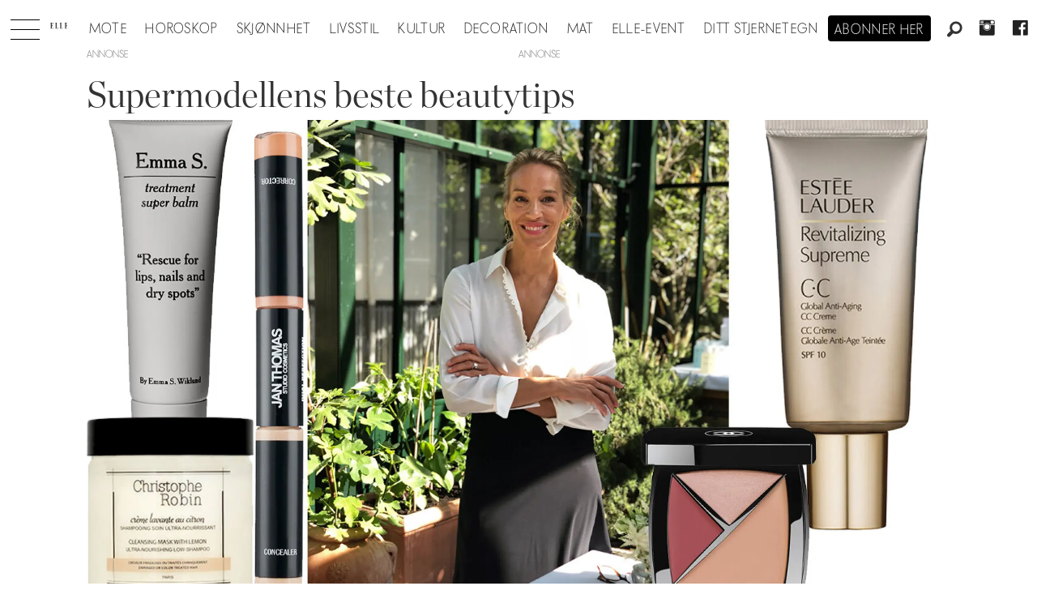

--- FILE ---
content_type: text/html; charset=UTF-8
request_url: https://www.elle.no/emma-wiklund-hud-hudpleie/supermodellens-beste-beautytips/132652
body_size: 22092
content:
<!DOCTYPE html>
<html lang="nb-NO" dir="ltr" class="resp_fonts">

    <head>
                
                <script type="module">
                    import { ClientAPI } from '/view-resources/baseview/public/common/ClientAPI/index.js?v=1768293024-L4';
                    window.labClientAPI = new ClientAPI({
                        pageData: {
                            url: 'https://www.elle.no/emma-wiklund-hud-hudpleie/supermodellens-beste-beautytips/132652',
                            pageType: 'article',
                            pageId: '132652',
                            section: 'skjønnhet',
                            title: 'Supermodellens beste beautytips',
                            seotitle: 'Supermodellens beste beautytips',
                            sometitle: 'Supermodellens beste beautytips',
                            description: '– Det er viktig å ikke slurve med renserutinene!',
                            seodescription: '– Det er viktig å ikke slurve med renserutinene!',
                            somedescription: '– Det er viktig å ikke slurve med renserutinene!',
                            device: 'desktop',
                            cmsVersion: '4.2.15',
                            contentLanguage: 'nb-NO',
                            published: '2019-06-20T10:08:21.000Z',
                            tags: ["emma wiklund", "skjønnhet", "hud", "skjønnhetspraten", "hudpleie"],
                            bylines: ["Nathalie Helgerud"],
                            site: {
                                domain: 'https://www.elle.no',
                                id: '2',
                                alias: 'elle'
                            }
                            // Todo: Add paywall info ...
                        },
                        debug: false
                    });
                </script>

                <title>Supermodellens beste beautytips</title>
                <meta name="title" content="Supermodellens beste beautytips">
                <meta name="description" content="– Det er viktig å ikke slurve med renserutinene!">
                <meta http-equiv="Content-Type" content="text/html; charset=utf-8">
                <link rel="canonical" href="https://www.elle.no/emma-wiklund-hud-hudpleie/supermodellens-beste-beautytips/132652">
                <meta name="viewport" content="width=device-width, initial-scale=1">
                
                <meta property="og:type" content="article">
                <meta property="og:title" content="Supermodellens beste beautytips">
                <meta property="og:description" content="– Det er viktig å ikke slurve med renserutinene!">
                <meta property="article:published_time" content="2019-06-20T10:08:21.000Z">
                <meta property="article:modified_time" content="2019-06-20T10:08:21.000Z">
                <meta property="article:author" content="Nathalie Helgerud">
                <meta property="article:tag" content="emma wiklund">
                <meta property="article:tag" content="skjønnhet">
                <meta property="article:tag" content="hud">
                <meta property="article:tag" content="skjønnhetspraten">
                <meta property="article:tag" content="hudpleie">
                <meta property="og:image" content="https://image.elle.no/132746.jpg?imageId=132746&panox=0&panoy=0&panow=0&panoh=0&width=1200&height=683">
                <meta property="og:image:width" content="1200">
                <meta property="og:image:height" content="684">
                <meta name="twitter:card" content="summary_large_image">
                
                <meta name="twitter:title" content="Supermodellens beste beautytips">
                <meta name="twitter:description" content="– Det er viktig å ikke slurve med renserutinene!">
                <meta name="twitter:image" content="https://image.elle.no/132746.jpg?imageId=132746&panox=0&panoy=0&panow=0&panoh=0&width=1200&height=683">
                <link rel="alternate" type="application/json+oembed" href="https://www.elle.no/emma-wiklund-hud-hudpleie/supermodellens-beste-beautytips/132652?lab_viewport=oembed">

                
                <script src="https://macro.adnami.io/macro/hosts/adsm.macro.elle.no.js" async="async"></script>
                
                
                <meta property="og:url" content="https://www.elle.no/emma-wiklund-hud-hudpleie/supermodellens-beste-beautytips/132652">
                        <link type="image/svg+xml" rel="icon" href="/view-resources/dachser2/public/elle/favicon.svg">
                        <link type="image/png" rel="icon" sizes="32x32" href="/view-resources/dachser2/public/elle/favicon32x32.png">
                        <link type="image/png" rel="icon" sizes="96x96" href="/view-resources/dachser2/public/elle/favicon96x96.png">
                        <link type="image/png" rel="apple-touch-icon" sizes="120x120" href="/view-resources/dachser2/public/elle/favicon120x120.png">
                        <link type="image/png" rel="apple-touch-icon" sizes="180x180" href="/view-resources/dachser2/public/elle/favicon180x180.png">
                    
                <link rel="stylesheet" href="/view-resources/view/css/grid.css?v=1768293024-L4">
                <link rel="stylesheet" href="/view-resources/view/css/main.css?v=1768293024-L4">
                <link rel="stylesheet" href="/view-resources/view/css/colors.css?v=1768293024-L4">
                <link rel="stylesheet" href="/view-resources/view/css/print.css?v=1768293024-L4" media="print">
                <link rel="stylesheet" href="/view-resources/view/css/foundation-icons/foundation-icons.css?v=1768293024-L4">
                <link rel="stylesheet" href="/view-resources/view/css/site/elle.css?v=1768293024-L4">
                <style data-key="background_colors">
                    .bg-primary {background-color: rgba(0,0,0,1);color: #fff;}.bg-secondary {background-color: rgba(255,255,255,1);}.bg-tertiary {background-color: rgba(240,240,240,1);}.bg-quaternary {background-color: rgba(255,249,239,1);}@media (max-width: 1023px) { .color_mobile_bg-primary {background-color: rgba(0,0,0,1);color: #fff;}}@media (max-width: 1023px) { .color_mobile_bg-secondary {background-color: rgba(255,255,255,1);}}@media (max-width: 1023px) { .color_mobile_bg-tertiary {background-color: rgba(240,240,240,1);}}@media (max-width: 1023px) { .color_mobile_bg-quaternary {background-color: rgba(255,249,239,1);}}
                </style>
                <style data-key="background_colors_opacity">
                    .bg-primary.op-bg_20 {background-color: rgba(0, 0, 0, 0.2);color: #fff;}.bg-primary.op-bg_40 {background-color: rgba(0, 0, 0, 0.4);color: #fff;}.bg-primary.op-bg_60 {background-color: rgba(0, 0, 0, 0.6);color: #fff;}.bg-primary.op-bg_80 {background-color: rgba(0, 0, 0, 0.8);color: #fff;}.bg-secondary.op-bg_20 {background-color: rgba(255, 255, 255, 0.2);}.bg-secondary.op-bg_40 {background-color: rgba(255, 255, 255, 0.4);}.bg-secondary.op-bg_60 {background-color: rgba(255, 255, 255, 0.6);}.bg-secondary.op-bg_80 {background-color: rgba(255, 255, 255, 0.8);}.bg-tertiary.op-bg_20 {background-color: rgba(240, 240, 240, 0.2);}.bg-tertiary.op-bg_40 {background-color: rgba(240, 240, 240, 0.4);}.bg-tertiary.op-bg_60 {background-color: rgba(240, 240, 240, 0.6);}.bg-tertiary.op-bg_80 {background-color: rgba(240, 240, 240, 0.8);}.bg-quaternary.op-bg_20 {background-color: rgba(255, 249, 239, 0.2);}.bg-quaternary.op-bg_40 {background-color: rgba(255, 249, 239, 0.4);}.bg-quaternary.op-bg_60 {background-color: rgba(255, 249, 239, 0.6);}.bg-quaternary.op-bg_80 {background-color: rgba(255, 249, 239, 0.8);}@media (max-width: 1023px) { .color_mobile_bg-primary.op-bg_20 {background-color: rgba(0, 0, 0, 0.2);color: #fff;}}@media (max-width: 1023px) { .color_mobile_bg-primary.op-bg_40 {background-color: rgba(0, 0, 0, 0.4);color: #fff;}}@media (max-width: 1023px) { .color_mobile_bg-primary.op-bg_60 {background-color: rgba(0, 0, 0, 0.6);color: #fff;}}@media (max-width: 1023px) { .color_mobile_bg-primary.op-bg_80 {background-color: rgba(0, 0, 0, 0.8);color: #fff;}}@media (max-width: 1023px) { .color_mobile_bg-secondary.op-bg_20 {background-color: rgba(255, 255, 255, 0.2);}}@media (max-width: 1023px) { .color_mobile_bg-secondary.op-bg_40 {background-color: rgba(255, 255, 255, 0.4);}}@media (max-width: 1023px) { .color_mobile_bg-secondary.op-bg_60 {background-color: rgba(255, 255, 255, 0.6);}}@media (max-width: 1023px) { .color_mobile_bg-secondary.op-bg_80 {background-color: rgba(255, 255, 255, 0.8);}}@media (max-width: 1023px) { .color_mobile_bg-tertiary.op-bg_20 {background-color: rgba(240, 240, 240, 0.2);}}@media (max-width: 1023px) { .color_mobile_bg-tertiary.op-bg_40 {background-color: rgba(240, 240, 240, 0.4);}}@media (max-width: 1023px) { .color_mobile_bg-tertiary.op-bg_60 {background-color: rgba(240, 240, 240, 0.6);}}@media (max-width: 1023px) { .color_mobile_bg-tertiary.op-bg_80 {background-color: rgba(240, 240, 240, 0.8);}}@media (max-width: 1023px) { .color_mobile_bg-quaternary.op-bg_20 {background-color: rgba(255, 249, 239, 0.2);}}@media (max-width: 1023px) { .color_mobile_bg-quaternary.op-bg_40 {background-color: rgba(255, 249, 239, 0.4);}}@media (max-width: 1023px) { .color_mobile_bg-quaternary.op-bg_60 {background-color: rgba(255, 249, 239, 0.6);}}@media (max-width: 1023px) { .color_mobile_bg-quaternary.op-bg_80 {background-color: rgba(255, 249, 239, 0.8);}}
                </style>
                <style data-key="border_colors">
                    .border-bg-primary {border-color: rgba(0,0,0,1) !important;}.border-bg-secondary {border-color: rgba(255,255,255,1) !important;}.border-bg-tertiary {border-color: rgba(240,240,240,1) !important;}.border-bg-quaternary {border-color: rgba(255,249,239,1) !important;}@media (max-width: 1023px) { .mobile_border-bg-primary {border-color: rgba(0,0,0,1) !important;}}@media (max-width: 1023px) { .mobile_border-bg-secondary {border-color: rgba(255,255,255,1) !important;}}@media (max-width: 1023px) { .mobile_border-bg-tertiary {border-color: rgba(240,240,240,1) !important;}}@media (max-width: 1023px) { .mobile_border-bg-quaternary {border-color: rgba(255,249,239,1) !important;}}
                </style>
                <style data-key="font_colors">
                    .primary {color: rgba(0,0,0,1) !important;}.secondary {color: rgba(255,255,255,1) !important;}@media (max-width: 1023px) { .color_mobile_primary {color: rgba(0,0,0,1) !important;}}@media (max-width: 1023px) { .color_mobile_secondary {color: rgba(255,255,255,1) !important;}}
                </style>
                <style data-key="image_gradient">
                    .image-gradient-bg-primary .img:after {background-image: linear-gradient(to bottom, transparent 50%, rgba(0,0,0,1));content: "";position: absolute;top: 0;left: 0;right: 0;bottom: 0;pointer-events: none;}.image-gradient-bg-secondary .img:after {background-image: linear-gradient(to bottom, transparent 50%, rgba(255,255,255,1));content: "";position: absolute;top: 0;left: 0;right: 0;bottom: 0;pointer-events: none;}.image-gradient-bg-tertiary .img:after {background-image: linear-gradient(to bottom, transparent 50%, rgba(240,240,240,1));content: "";position: absolute;top: 0;left: 0;right: 0;bottom: 0;pointer-events: none;}.image-gradient-bg-quaternary .img:after {background-image: linear-gradient(to bottom, transparent 50%, rgba(255,249,239,1));content: "";position: absolute;top: 0;left: 0;right: 0;bottom: 0;pointer-events: none;}@media (max-width: 1023px) { .color_mobile_image-gradient-bg-primary .img:after {background-image: linear-gradient(to bottom, transparent 50%, rgba(0,0,0,1));content: "";position: absolute;top: 0;left: 0;right: 0;bottom: 0;pointer-events: none;}}@media (max-width: 1023px) { .color_mobile_image-gradient-bg-secondary .img:after {background-image: linear-gradient(to bottom, transparent 50%, rgba(255,255,255,1));content: "";position: absolute;top: 0;left: 0;right: 0;bottom: 0;pointer-events: none;}}@media (max-width: 1023px) { .color_mobile_image-gradient-bg-tertiary .img:after {background-image: linear-gradient(to bottom, transparent 50%, rgba(240,240,240,1));content: "";position: absolute;top: 0;left: 0;right: 0;bottom: 0;pointer-events: none;}}@media (max-width: 1023px) { .color_mobile_image-gradient-bg-quaternary .img:after {background-image: linear-gradient(to bottom, transparent 50%, rgba(255,249,239,1));content: "";position: absolute;top: 0;left: 0;right: 0;bottom: 0;pointer-events: none;}}.image-gradient-bg-primary.image-gradient-left .img:after {background-image: linear-gradient(to left, transparent 50%, rgba(0,0,0,1));}.image-gradient-bg-secondary.image-gradient-left .img:after {background-image: linear-gradient(to left, transparent 50%, rgba(255,255,255,1));}.image-gradient-bg-tertiary.image-gradient-left .img:after {background-image: linear-gradient(to left, transparent 50%, rgba(240,240,240,1));}.image-gradient-bg-quaternary.image-gradient-left .img:after {background-image: linear-gradient(to left, transparent 50%, rgba(255,249,239,1));}@media (max-width: 1023px) { .color_mobile_image-gradient-bg-primary.image-gradient-left .img:after {background-image: linear-gradient(to left, transparent 50%, rgba(0,0,0,1));}}@media (max-width: 1023px) { .color_mobile_image-gradient-bg-secondary.image-gradient-left .img:after {background-image: linear-gradient(to left, transparent 50%, rgba(255,255,255,1));}}@media (max-width: 1023px) { .color_mobile_image-gradient-bg-tertiary.image-gradient-left .img:after {background-image: linear-gradient(to left, transparent 50%, rgba(240,240,240,1));}}@media (max-width: 1023px) { .color_mobile_image-gradient-bg-quaternary.image-gradient-left .img:after {background-image: linear-gradient(to left, transparent 50%, rgba(255,249,239,1));}}.image-gradient-bg-primary.image-gradient-right .img:after {background-image: linear-gradient(to right, transparent 50%, rgba(0,0,0,1));}.image-gradient-bg-secondary.image-gradient-right .img:after {background-image: linear-gradient(to right, transparent 50%, rgba(255,255,255,1));}.image-gradient-bg-tertiary.image-gradient-right .img:after {background-image: linear-gradient(to right, transparent 50%, rgba(240,240,240,1));}.image-gradient-bg-quaternary.image-gradient-right .img:after {background-image: linear-gradient(to right, transparent 50%, rgba(255,249,239,1));}@media (max-width: 1023px) { .color_mobile_image-gradient-bg-primary.image-gradient-right .img:after {background-image: linear-gradient(to right, transparent 50%, rgba(0,0,0,1));}}@media (max-width: 1023px) { .color_mobile_image-gradient-bg-secondary.image-gradient-right .img:after {background-image: linear-gradient(to right, transparent 50%, rgba(255,255,255,1));}}@media (max-width: 1023px) { .color_mobile_image-gradient-bg-tertiary.image-gradient-right .img:after {background-image: linear-gradient(to right, transparent 50%, rgba(240,240,240,1));}}@media (max-width: 1023px) { .color_mobile_image-gradient-bg-quaternary.image-gradient-right .img:after {background-image: linear-gradient(to right, transparent 50%, rgba(255,249,239,1));}}.image-gradient-bg-primary.image-gradient-top .img:after {background-image: linear-gradient(to top, transparent 50%, rgba(0,0,0,1));}.image-gradient-bg-secondary.image-gradient-top .img:after {background-image: linear-gradient(to top, transparent 50%, rgba(255,255,255,1));}.image-gradient-bg-tertiary.image-gradient-top .img:after {background-image: linear-gradient(to top, transparent 50%, rgba(240,240,240,1));}.image-gradient-bg-quaternary.image-gradient-top .img:after {background-image: linear-gradient(to top, transparent 50%, rgba(255,249,239,1));}@media (max-width: 1023px) { .color_mobile_image-gradient-bg-primary.image-gradient-top .img:after {background-image: linear-gradient(to top, transparent 50%, rgba(0,0,0,1));}}@media (max-width: 1023px) { .color_mobile_image-gradient-bg-secondary.image-gradient-top .img:after {background-image: linear-gradient(to top, transparent 50%, rgba(255,255,255,1));}}@media (max-width: 1023px) { .color_mobile_image-gradient-bg-tertiary.image-gradient-top .img:after {background-image: linear-gradient(to top, transparent 50%, rgba(240,240,240,1));}}@media (max-width: 1023px) { .color_mobile_image-gradient-bg-quaternary.image-gradient-top .img:after {background-image: linear-gradient(to top, transparent 50%, rgba(255,249,239,1));}}
                </style>
                <style data-key="custom_css_variables">
                :root {
                    --lab_page_width: 1088px;
                    --lab_columns_gutter: 11px;
                    --space-top: 120;
                    --space-top-adnuntiusAd: ;
                }

                @media(max-width: 767px) {
                    :root {
                        --lab_columns_gutter: 10px;
                    }
                }

                @media(min-width: 767px) {
                    :root {
                    }
                }
                </style>
<script src="/view-resources/public/common/JWTCookie.js?v=1768293024-L4"></script>
<script src="/view-resources/public/common/Paywall.js?v=1768293024-L4"></script>
                <script>
                window.Dac = window.Dac || {};
                (function () {
                    if (navigator) {
                        window.Dac.clientData = {
                            language: navigator.language,
                            userAgent: navigator.userAgent,
                            innerWidth: window.innerWidth,
                            innerHeight: window.innerHeight,
                            deviceByMediaQuery: getDeviceByMediaQuery(),
                            labDevice: 'desktop', // Device from labrador
                            device: 'desktop', // Device from varnish
                            paywall: {
                                isAuthenticated: isPaywallAuthenticated(),
                                toggleAuthenticatedContent: toggleAuthenticatedContent,
                                requiredProducts: [],
                            },
                            page: {
                                id: '132652',
                                extId: 'elle-36605'
                            },
                            siteAlias: 'elle',
                            debug: window.location.href.includes('debug=1')
                        };
                        function getDeviceByMediaQuery() {
                            if (window.matchMedia('(max-width: 767px)').matches) return 'mobile';
                            if (window.matchMedia('(max-width: 1023px)').matches) return 'tablet';
                            return 'desktop';
                        }

                        function isPaywallAuthenticated() {
                            if (window.Dac && window.Dac.JWTCookie) {
                                var JWTCookie = new Dac.JWTCookie({ debug: false });
                                return JWTCookie.isAuthenticated();
                            }
                            return false;
                        }

                        function toggleAuthenticatedContent(settings) {
                            if (!window.Dac || !window.Dac.Paywall) {
                                return;
                            }
                            var Paywall = new Dac.Paywall();
                            var updateDOM = Paywall.updateDOM;

                            if(settings && settings.displayUserName) {
                                var userName = Paywall.getUserName().then((userName) => {
                                    updateDOM(userName !== false, userName, settings.optionalGreetingText);
                                });
                            } else {
                                updateDOM(window.Dac.clientData.paywall.isAuthenticated);
                            }
                        }
                    }
                }());
                </script>

                    <script type="module" src="/view-resources/baseview/public/common/baseview/moduleHandlers.js?v=1768293024-L4" data-cookieconsent="ignore"></script>
<!-- Global site tag (gtag.js) - Google Analytics -->
<script async src="https://www.googletagmanager.com/gtag/js?id=UA-55981107-9"></script>
<script>
    window.dataLayer = window.dataLayer || [];
    function gtag(){dataLayer.push(arguments);}
    gtag('js', new Date());
    gtag('config', 'UA-55981107-9');
</script>
                        <script async src="https://securepubads.g.doubleclick.net/tag/js/gpt.js"></script>
                        <script>
                            window.googletag = window.googletag || {cmd: []};

                            googletag.cmd.push(function() {
                                var handleAsTablet = (Dac.clientData.device === 'tablet' || Dac.clientData.innerWidth < 1316);

                                googletag.pubads().disableInitialLoad();
                                if (!(handleAsTablet && '' === 'true')) {
                                    googletag
                                        .defineSlot('/21694147268/elleno/topbanner', [[980,300], [980,250], [980,150], [980,120], [980,90], [970,250], [970,90], [728,90], [1,1], [1,2]], 'elleno/topbanner')
                                        .addService(googletag.pubads());
                                }
                                if (!(handleAsTablet && 'true' === 'true')) {
                                    googletag
                                        .defineSlot('/21694147268/elleno/skyscraper_left', [[300,600], [160,600], [180,500], [120,600], [300,250]], 'elleno/skyscraper_left')
                                        .addService(googletag.pubads());
                                }
                                if (!(handleAsTablet && 'true' === 'true')) {
                                    googletag
                                        .defineSlot('/21694147268/elleno/skyscraper_right', [[300,600], [160,600], [180,500], [120,600], [300,250]], 'elleno/skyscraper_right')
                                        .addService(googletag.pubads());
                                }
                                if (!(handleAsTablet && '' === 'true')) {
                                    googletag
                                        .defineSlot('/21694147268/elleno/netboard1', [[980,600], [980,400], [980,300], [980,250], [980,150], [980,120], [980,90], [970,250], [970,90], [728,90], [580,500], [580,400], [468,400]], 'elleno/netboard1')
                                        .addService(googletag.pubads());
                                }
                                if (!(handleAsTablet && '' === 'true')) {
                                    googletag
                                        .defineSlot('/21694147268/elleno/netboard8', [[980,400], [980,300], [980,250], [980,150], [980,120], [980,90], [970,250], [970,90], [728,90], [580,500], [580,400], [468,400]], 'elleno/netboard8')
                                        .addService(googletag.pubads());
                                }
                                if (!(handleAsTablet && '' === 'true')) {
                                    googletag
                                        .defineSlot('/21694147268/elleno/netboard2', [[980,400], [980,300], [980,250], [980,150], [980,120], [980,90], [970,250], [970,90], [728,90], [580,500], [580,400], [468,400]], 'elleno/netboard2')
                                        .addService(googletag.pubads());
                                }
                                if (!(handleAsTablet && '' === 'true')) {
                                    googletag
                                        .defineSlot('/21694147268/elleno/netboard3', [[980,600], [980,400], [980,300], [980,250], [980,150], [980,120], [980,90], [970,250], [970,90], [728,90], [580,500], [580,400], [468,400], [1,1], [1,2]], 'elleno/netboard3')
                                        .addService(googletag.pubads());
                                }
                                if (!(handleAsTablet && '' === 'true')) {
                                    googletag
                                        .defineSlot('/21694147268/elleno/netboard4', [[980,400], [980,300], [980,250], [980,150], [980,120], [980,90], [970,250], [970,90], [728,90], [580,500], [580,400], [468,400]], 'elleno/netboard4')
                                        .addService(googletag.pubads());
                                }
                                if (!(handleAsTablet && '' === 'true')) {
                                    googletag
                                        .defineSlot('/21694147268/elleno/netboard5', [[980,600], [980,400], [980,300], [980,250], [980,150], [980,120], [980,90], [970,250], [970,90], [728,90], [580,500], [580,400], [468,400]], 'elleno/netboard5')
                                        .addService(googletag.pubads());
                                }
                                if (!(handleAsTablet && '' === 'true')) {
                                    googletag
                                        .defineSlot('/21694147268/elleno/netboard6', [[980,400], [980,300], [980,250], [980,150], [980,120], [980,90], [970,250], [970,90], [728,90], [580,500], [580,400], [468,400]], 'elleno/netboard6')
                                        .addService(googletag.pubads());
                                }
                                if (!(handleAsTablet && '' === 'true')) {
                                    googletag
                                        .defineSlot('/21694147268/elleno/netboard7', [[980,600], [980,400], [980,300], [980,250], [980,150], [980,120], [980,90], [970,250], [970,90], [728,90], [580,500], [580,400], [468,400]], 'elleno/netboard7')
                                        .addService(googletag.pubads());
                                }

                                googletag.pubads().setTargeting("env", "prod");
                                googletag.pubads().setTargeting("site", "elle");
                                googletag.pubads().setTargeting("section", "skjønnhet");
                                googletag.pubads().setTargeting("context", "article");
                                googletag.pubads().setTargeting("tags", "emma wiklund,skjønnhet,hud,skjønnhetspraten,hudpleie");

                                var useLadyLoading = true || false;
                                if (useLadyLoading) {
                                    googletag.pubads().enableLazyLoad({
                                        fetchMarginPercent: 150 || 150, // Fetch ad content when it is within 1.5 viewports of the visible area
                                        renderMarginPercent: 150 || 150,  // Render ads when they are within 1.5 viewports of the visible area
                                        mobileScaling: 2.0
                                    });
                                }
                                
                                googletag.pubads().enableSingleRequest();
                                googletag.pubads().collapseEmptyDivs();
                                googletag.enableServices();
                            });
                        </script>
                <style id="dachser-vieweditor-styles">
                    .articleHeader .headline { font-family: "Chronicle Display"; font-weight: 300; font-style: normal; }
                    .articleHeader .subtitle { font-family: "Elle novac"; font-weight: 500; font-style: normal; }
                    article.column .content .headline { font-family: "Chronicle Display"; font-weight: 300; font-style: normal; }
                    article.column .content .subtitle { font-family: "Elle novac"; font-weight: 500; font-style: normal; }
                    .bodytext { font-family: "Chronicle Display"; font-weight: 400; font-style: normal; }
                    .bodytext > h2, .bodytext > h3 { font-family: "Chronicle Display"; font-weight: 600; font-style: normal; }
                    .font-Ellenovac { font-family: "Elle novac" !important; }
                    .font-Ellenovac.font-weight-light { font-weight: 100 !important; }
                    .font-Ellenovac.font-weight-normal { font-weight: 400 !important; }
                    .font-Ellenovac.font-weight-bold { font-weight: 600 !important; }
                    .font-Ellenovac.font-weight-black { font-weight: 800 !important; }
                    .font-ChronicleDisplay { font-family: "Chronicle Display" !important; }
                    .font-ChronicleDisplay.font-weight-light { font-weight: 100 !important; }
                    .font-ChronicleDisplay.font-weight-normal { font-weight: 400 !important; }
                    .font-ChronicleDisplay.font-weight-bold { font-weight: 600 !important; }
                    .font-ChronicleDisplay.font-weight-black { font-weight: 800 !important; }
                </style>
                <style id="css_variables"></style>
                <script>
                    window.dachserData = {
                        _data: {},
                        _instances: {},
                        get: function(key) {
                            return dachserData._data[key] || null;
                        },
                        set: function(key, value) {
                            dachserData._data[key] = value;
                        },
                        push: function(key, value) {
                            if (!dachserData._data[key]) {
                                dachserData._data[key] = [];
                            }
                            dachserData._data[key].push(value);
                        },
                        setInstance: function(key, identifier, instance) {
                            if (!dachserData._instances[key]) {
                                dachserData._instances[key] = {};
                            }
                            dachserData._instances[key][identifier] = instance;
                        },
                        getInstance: function(key, identifier) {
                            return dachserData._instances[key] ? dachserData._instances[key][identifier] || null : null;
                        },
                        reflow: () => {}
                    };
                </script>
                

                <script type="application/ld+json">
                [{"@context":"http://schema.org","@type":"WebSite","name":"Elle","url":"https://www.elle.no"},{"@context":"https://schema.org","@type":"NewsArticle","headline":"Supermodellens beste beautytips","description":"– Det er viktig å ikke slurve med renserutinene!","mainEntityOfPage":{"@id":"https://www.elle.no/emma-wiklund-hud-hudpleie/supermodellens-beste-beautytips/132652"},"availableLanguage":[{"@type":"Language","alternateName":"nb-NO"}],"image":["https://image.elle.no/?imageId=132746&width=1200","https://image.elle.no/?imageId=113123&width=1200","https://image.elle.no/?imageId=132664&width=1200","https://image.elle.no/?imageId=132673&width=1200","https://image.elle.no/?imageId=132682&width=1200","https://image.elle.no/?imageId=132694&width=1200","https://image.elle.no/?imageId=132703&width=1200","https://image.elle.no/?imageId=132713&width=1200","https://image.elle.no/?imageId=132723&width=1200","https://image.elle.no/?imageId=132733&width=1200","https://image.elle.no/?imageId=113182&width=1200"],"keywords":"emma wiklund, skjønnhet, hud, skjønnhetspraten, hudpleie","author":[{"@type":"Person","name":"Nathalie Helgerud"}],"publisher":{"@type":"Organization","name":"Elle","logo":{"@type":"ImageObject","url":"/view-resources/dachser2/public/elle/logodark.svg"}},"datePublished":"2019-06-20T10:08:21.000Z","dateModified":"2019-06-20T10:08:21.000Z"}]
                </script>                <meta name="google-site-verification" content="yw5inxMersSn4Y7ctjkBuZ-Opq4qMaoboSOqkPjTK5Y">
                <script async src="https://otc-cdn.relevant-digital.com/static/tags/6724d5b7e8e6ebbabc020a11.js"></script><script >(function() {
		window.relevantDigital = window.relevantDigital || {};
		relevantDigital.cmd = relevantDigital.cmd || [];
		relevantDigital.cmd.push(function() {
			relevantDigital.loadPrebid({
				configId: '673deecc8ca3c0aaa2e6ce98',
				manageAdserver: false,
				collapseEmptyDivs: true,
				collapseBeforeAdFetch: false,
				noGpt: true,
				allowedDivIds: null, // set to an array to only load certain <div>s, example - ["divId1", "divId2"]
				noSlotReload: false, // set true to only load ad slots that have never been loaded 
			});
		});
	})();</script>
                
                



        <meta property="article:section" content="skjønnhet">
<script>
var k5aMeta = { "paid": 0, "author": ["Nathalie Helgerud"], "tag": ["emma wiklund", "skjønnhet", "hud", "skjønnhetspraten", "hudpleie"], "title": "Supermodellens beste beautytips", "teasertitle": "Supermodellens beste beautytips", "kicker": "", "url": "https://www.elle.no/a/132652", "login": (Dac.clientData.paywall.isAuthenticated ? 1 : 0), "subscriber": (Dac.clientData.paywall.isAuthenticated ? 1 : 0), "subscriberId": (Dac.clientData.subscriberId ? `"${ Dac.clientData.subscriberId }"` : "") };
</script>
                <script src="//cl.k5a.io/6156b8c81b4d741e051f44c2.js" async></script>


        <style>
            :root {
                
                
            }
        </style>
        
        
    </head>

    <body class="l4 article site_elle section_skjønnhet"
        
        
        >

        
        <script>
        document.addEventListener("DOMContentLoaded", (event) => {
            setScrollbarWidth();
            window.addEventListener('resize', setScrollbarWidth);
        });
        function setScrollbarWidth() {
            const root = document.querySelector(':root');
            const width = (window.innerWidth - document.body.offsetWidth < 21) ? window.innerWidth - document.body.offsetWidth : 15;
            root.style.setProperty('--lab-scrollbar-width', `${ width }px`);
        }
        </script>

        
        <a href="#main" class="skip-link">Jump to main content</a>

        <header class="pageElement pageHeader">
    <div class="section mainline grid-align-center stop-propagation">
    <div class="row">
    <div class="hamburger to-be-expanded" data-id="pageElements-5">
    <div class="positionRelative">
        <span class="hamburger-button hamburger-expander ">
            <button class="burger-btn" aria-label="Åpne meny" aria-expanded="false" aria-controls="hamburger-container" aria-haspopup="menu">
                    <i class="open fi-list"></i>
                    <i class="close fi-x"></i>
            </button>
        </span>
    </div>

        <div class="hamburger-container" id="hamburger-container">
            <div class="row">
                <div data-id="pageElements-6" class="search visible dac-hidden-desktop-up">

        <button class="search-button" aria-label="Søk" >
                <i class="open fi-magnifying-glass"></i>
                <i class="close fi-x"></i>
        </button>

    <form class="search-container" action="/cse" method="get" role="search">
        <label for="search-input-6" class="visuallyhidden">Søk</label>
        <input type="text" id="search-input-6" name="q" placeholder="Søk...">
    </form>
</div>

    <script>
        if (document.querySelector('[data-id="pageElements-6"] .search-button')) {
            document.querySelector('[data-id="pageElements-6"] .search-button').addEventListener('click', (event) => {
                document.querySelector('[data-id="pageElements-6"] .search-container').submit();
            }, false);
        }
    </script>
<nav class="navigation mainMenu align-center">
	<ul class="menu-list">
			<li class="first-list-item ">
				<a href="/mote" target="_self">Mote</a>
			</li>
			<li class="first-list-item ">
				<a href="https://www.elle.no/horoskop" target="_self">Horoskop</a>
			</li>
			<li class="first-list-item ">
				<a href="https://www.elle.no/skjonnhet" target="_self">Skjønnhet</a>
			</li>
			<li class="first-list-item ">
				<a href="/tag/livsstil" target="_self">Livsstil</a>
			</li>
			<li class="first-list-item ">
				<a href="/tag/kultur" target="_self">Kultur</a>
			</li>
			<li class="first-list-item dropdown-only">
				<a href="/tag/konkret" target="_self">Konkret</a>
			</li>
			<li class="first-list-item ">
				<a href="/tag/elle_decoration" target="_self">Decoration</a>
			</li>
			<li class="first-list-item ">
				<a href="/tag/mat" target="_self">Mat</a>
			</li>
			<li class="first-list-item ">
				<a href="/elle-event" target="_self">ELLE-event</a>
			</li>
			<li class="first-list-item dropdown-only">
				<a href="/kontakt-oss" target="_self">Kontakt oss</a>
			</li>
			<li class="first-list-item dropdown-only">
				<a href="/bli-abonnent" target="_self">Bli abonnent på elle</a>
			</li>
			<li class="first-list-item dropdown-only dac-hidden-desktop-up">
				<a href="/om-elle" target="_self">Om elle</a>
			</li>
			<li class="first-list-item dropdown-only">
				<a href="/elle-gallaen" target="_self">Elle-gallaen 2025</a>
			</li>
			<li class="first-list-item dropdown-only">
				<a href="/tag/mor_og_barn" target="_self">Mor og barn</a>
			</li>
			<li class="first-list-item dropdown-only">
				<a href="/tag/elle-festen" target="_self">Elle-festen</a>
			</li>
			<li class="first-list-item ">
				<a href="/stjernetegn" target="_self">Ditt stjernetegn</a>
			</li>
			<li class="first-list-item dropdown-only">
				<a href="/bryllup" target="_self">Bryllup</a>
			</li>
	</ul>
</nav>



	<script>
		(function () {
			const menuLinks = document.querySelectorAll(`nav.mainMenu ul li a`);
			for (let i = 0; i < menuLinks.length; i++) {
				const link = menuLinks[i].pathname;
				if (link === window.location.pathname) {
					menuLinks[i].parentElement.classList.add('lab-link-active');
				} else {
					menuLinks[i].parentElement.classList.remove('lab-link-active');
				}
			}
		})();
	</script>


            </div>
        </div>
</div>

<script>
    (function(){
        const burgerButton = document.querySelector('[data-id="pageElements-5"] .burger-btn');
        const dropdownCloseSection = document.querySelector('[data-id="pageElements-5"] .dropdown-close-section');

        function toggleDropdown() {
            // Toggle the expanded class and aria-expanded attribute
            document.querySelector('[data-id="pageElements-5"].hamburger.to-be-expanded').classList.toggle('expanded');
            burgerButton.setAttribute('aria-expanded', burgerButton.getAttribute('aria-expanded') === 'true' ? 'false' : 'true');
            burgerButton.setAttribute('aria-label', burgerButton.getAttribute('aria-expanded') === 'true' ? 'Lukk meny' : 'Åpne meny');

            // This doesn't seem to do anything? But there's styling dependent on it some places
            document.body.classList.toggle('hamburger-expanded');
        }

        // Called via the eventlistener - if the key is Escape, toggle the dropdown and remove the eventlistener
        function closeDropdown(e) {
            if(e.key === 'Escape') {
                toggleDropdown();
                // Set the focus back on the button when clicking escape, so the user can continue tabbing down
                // the page in a natural flow
                document.querySelector('[data-id="pageElements-5"] .burger-btn').focus();
                window.removeEventListener('keydown', closeDropdown);
            }
        }

        if(burgerButton) {
            burgerButton.addEventListener('click', function(e) {
                e.preventDefault();
                toggleDropdown();

                // If the menu gets expanded, add the eventlistener that will close it on pressing Escape
                // else, remove the eventlistener otherwise it will continue to listen for escape even if the menu is closed.
                if(document.querySelector('[data-id="pageElements-5"] .burger-btn').getAttribute('aria-expanded') === 'true') {
                    window.addEventListener('keydown', closeDropdown);
                } else {
                    window.removeEventListener('keydown', closeDropdown);
                }
            })
        }
        if (dropdownCloseSection) {
            dropdownCloseSection.addEventListener('click', function(e) {
                e.preventDefault();
                toggleDropdown();
            });
        }

        document.querySelectorAll('.hamburger .hamburger-expander, .hamburger .hamburger-container, .stop-propagation').forEach(function (element) {
            element.addEventListener('click', function (e) {
                e.stopPropagation();
            });
        });
    }());
</script>
<figure class="logo">
    <a href=" //elle.no" aria-label="Gå til forside">
        <img src="/view-resources/dachser2/public/elle/logodark.svg"
            alt="Gå til forside. Logo, Elle.no"
            width="95"
            >
    </a>
</figure>
<nav class="navigation mainMenu dac-hidden-desktop-down grid-vas-center grid">
	<ul class="menu-list">
			<li class="first-list-item ">
				<a href="/mote" target="_self">Mote</a>
			</li>
			<li class="first-list-item ">
				<a href="https://www.elle.no/horoskop" target="_self">Horoskop</a>
			</li>
			<li class="first-list-item ">
				<a href="https://www.elle.no/skjonnhet" target="_self">Skjønnhet</a>
			</li>
			<li class="first-list-item ">
				<a href="/tag/livsstil" target="_self">Livsstil</a>
			</li>
			<li class="first-list-item ">
				<a href="/tag/kultur" target="_self">Kultur</a>
			</li>
			<li class="first-list-item dropdown-only">
				<a href="/tag/konkret" target="_self">Konkret</a>
			</li>
			<li class="first-list-item ">
				<a href="/tag/elle_decoration" target="_self">Decoration</a>
			</li>
			<li class="first-list-item ">
				<a href="/tag/mat" target="_self">Mat</a>
			</li>
			<li class="first-list-item ">
				<a href="/elle-event" target="_self">ELLE-event</a>
			</li>
			<li class="first-list-item dropdown-only">
				<a href="/kontakt-oss" target="_self">Kontakt oss</a>
			</li>
			<li class="first-list-item dropdown-only">
				<a href="/bli-abonnent" target="_self">Bli abonnent på elle</a>
			</li>
			<li class="first-list-item dropdown-only dac-hidden-desktop-up">
				<a href="/om-elle" target="_self">Om elle</a>
			</li>
			<li class="first-list-item dropdown-only">
				<a href="/elle-gallaen" target="_self">Elle-gallaen 2025</a>
			</li>
			<li class="first-list-item dropdown-only">
				<a href="/tag/mor_og_barn" target="_self">Mor og barn</a>
			</li>
			<li class="first-list-item dropdown-only">
				<a href="/tag/elle-festen" target="_self">Elle-festen</a>
			</li>
			<li class="first-list-item ">
				<a href="/stjernetegn" target="_self">Ditt stjernetegn</a>
			</li>
			<li class="first-list-item dropdown-only">
				<a href="/bryllup" target="_self">Bryllup</a>
			</li>
	</ul>
</nav>



	<script>
		(function () {
			const menuLinks = document.querySelectorAll(`nav.mainMenu ul li a`);
			for (let i = 0; i < menuLinks.length; i++) {
				const link = menuLinks[i].pathname;
				if (link === window.location.pathname) {
					menuLinks[i].parentElement.classList.add('lab-link-active');
				} else {
					menuLinks[i].parentElement.classList.remove('lab-link-active');
				}
			}
		})();
	</script>

<nav class="navigation topBarMenu dac-hidden-desktop-down">
	<ul class="menu-list">
			<li class="first-list-item abo-btn">
				<a href="https://www.elle.no/bli-abonnent" target="_self">Abonner her</a>
			</li>
			<li class="first-list-item fi-social-instagram social-icon dac-hidden-desktop-down not-dropdown-only dac-hidden-desktop-up dac-hidden-desktop-down">
				<a href="https://www.instagram.com/ellenorge/?hl=nb" target="_self">Instagram</a>
			</li>
	</ul>
</nav>



	<script>
		(function () {
			const menuLinks = document.querySelectorAll(`nav.topBarMenu ul li a`);
			for (let i = 0; i < menuLinks.length; i++) {
				const link = menuLinks[i].pathname;
				if (link === window.location.pathname) {
					menuLinks[i].parentElement.classList.add('lab-link-active');
				} else {
					menuLinks[i].parentElement.classList.remove('lab-link-active');
				}
			}
		})();
	</script>

<div data-id="pageElements-11" class="search to-be-expanded dac-hidden-desktop-down not-dropdown-only">

        <button class="search-button search-expander" aria-label="Søk"  aria-expanded="false" aria-controls="search-input-11" >
                <i class="open fi-magnifying-glass"></i>
                <i class="close fi-x"></i>
        </button>

    <form class="search-container" action="/cse" method="get" role="search">
        <label for="search-input-11" class="visuallyhidden">Søk</label>
        <input type="text" id="search-input-11" name="q" placeholder="Søk...">
    </form>
</div>

        <script>
            // Do the check for the search button inside the if statement, so we don't set a global const if there are multiple search buttons
            if (document.querySelector('[data-id="pageElements-11"] .search-button')) {
                // Now we can set a const that is only available inside the if scope
                const searchButton = document.querySelector('[data-id="pageElements-11"] .search-button');
                searchButton.addEventListener('click', (event) => {
                    event.preventDefault();
                    event.stopPropagation();

                    // Toggle the expanded class on the search button and set the aria-expanded attribute.
                    searchButton.parentElement.classList.toggle('expanded');
                    searchButton.setAttribute('aria-expanded', searchButton.getAttribute('aria-expanded') === 'true' ? 'false' : 'true');
                    searchButton.setAttribute('aria-label', searchButton.getAttribute('aria-expanded') === 'true' ? 'Lukk søk' : 'Åpne søk');

                    // Set focus to the input. 
                    // This might be dodgy due to moving focus automatically, but we'll keep it in for now.
                    if (searchButton.getAttribute('aria-expanded') === 'true') {
                        document.getElementById('search-input-11').focus();
                    }
                }, false);
            }

            if (document.getElementById('bonusButton')) {
                document.getElementById('bonusButton').addEventListener('click', (event) => {
                    document.querySelector('[data-id="pageElements-11"] .search-container').submit();
                }, false);
            }

            /*
                There should probably be some sort of sorting of the elements, so that if the search button is to the right,
                the tab order should be the input before the button.
                This is a job for future me.
            */
        </script>
<div data-id="pageElements-12" class="search visible dac-hidden-desktop-down dropdown-only">

        <button class="search-button" aria-label="Søk" >
                <i class="open fi-magnifying-glass"></i>
                <i class="close fi-x"></i>
        </button>

    <form class="search-container" action="/cse" method="get" role="search">
        <label for="search-input-12" class="visuallyhidden">Søk</label>
        <input type="text" id="search-input-12" name="q" placeholder="Søk...">
    </form>
</div>

    <script>
        if (document.querySelector('[data-id="pageElements-12"] .search-button')) {
            document.querySelector('[data-id="pageElements-12"] .search-button').addEventListener('click', (event) => {
                document.querySelector('[data-id="pageElements-12"] .search-container').submit();
            }, false);
        }
    </script>
<a class="link fi-social-instagram social-icon not-dropdown-only dac-hidden-desktop-down" href="https:&#x2F;&#x2F;www.instagram.com&#x2F;ellenorge&#x2F;?hl&#x3D;nb"></a><a class="link fi-social-facebook social-icon not-dropdown-only dac-hidden-desktop-down" href="https:&#x2F;&#x2F;www.facebook.com&#x2F;ellenorge&#x2F;"></a>
</div>

</div>


    <script>
        (function () {
            if (!'IntersectionObserver' in window) { return;}

            var scrollEvents = scrollEvents || [];
            var event = {
                target: 'header.pageHeader',
                offset: '960px',
                classes: [],
                styles: []
            };
            var classItem = {
                selector: '.pageHeader',
                class: []
            };
            classItem.class.push('fixed');
            event.classes.push(classItem);
            scrollEvents.push(event);

            var event = {
                target: 'header.pageHeader',
                offset: '245px',
                classes: [],
                styles: []
            };
            var classItem = {
                selector: '.pageHeader',
                class: []
            };
            classItem.class.push('fixed-mobile');
            event.classes.push(classItem);
            scrollEvents.push(event);


            if (scrollEvents) {
                const domInterface = {
                    classList: {
                        remove: () => {},
                        add: () => {}
                    },
                    style: {
                        cssText: ''
                    }
                };
                scrollEvents.forEach(function(event) {
                    var callback = function (entries, observer) {
                        if (!entries[0]) { return; }
                        if (entries[0].isIntersecting) {
                            event.styles.forEach(function(item) {
                                (document.querySelector(item.selector) || domInterface).style.cssText = "";
                            });
                            event.classes.forEach(function(item) {
                                item.class.forEach(function(classname) {
                                    (document.querySelector(item.selector) || domInterface).classList.remove(classname);
                                });
                            });
                        } else {
                            event.styles.forEach(function(item) {
                                (document.querySelector(item.selector) || domInterface).style.cssText = item.style;
                            });
                            event.classes.forEach(function(item) {
                                item.class.forEach(function(classname) {
                                    (document.querySelector(item.selector) || domInterface).classList.add(classname);
                                });
                            });
                        }
                    };

                    var observer = new IntersectionObserver(callback, {
                        rootMargin: event.offset,
                        threshold: 1
                    });
                    var target = document.querySelector(event.target);
                    if (target) {
                        observer.observe(target);
                    }
                });
            }
        }());

        window.Dac.clientData.paywall.toggleAuthenticatedContent(); 
    </script>
</header>

        

        
                


        <section id="mainArticleSection" class="main article">
            <div data-element-guid="4e162a75-aa3b-48e3-fb62-c63a45fbda2c" class="placeholder placement-top">
<div data-element-guid="ef0aaaa3-964f-4760-d74d-ba7afb963c27" class="column google-ad small-12 large-12 small-abs-12 large-abs-12 display-label"  style="">

        <span class="ad-label">Annonse</span>
        <div class="adunit" id="elleno/topbanner" ></div>
        <script>
            googletag.cmd.push(function() {
                googletag.display('elleno/topbanner');
            });
        </script>
</div>

</div>
            <main class="pageWidth">
                <article class=" "
                    
                >

                    <section class="main article k5a-article" id="main">

                            <div></div>
<script>
(function() {
    let windowUrl = window.location.href;
    windowUrl = windowUrl.substring(windowUrl.indexOf('?') + 1);
    let messageElement = document.querySelector('.shareableMessage');
    if (windowUrl && windowUrl.includes('code') && windowUrl.includes('expires')) {
        messageElement.style.display = 'block';
    } 
})();
</script>


                        <div data-element-guid="9e54fb95-e553-411d-94c5-63570ba16412" class="articleHeader column">

    


    <h1 class="headline mainTitle " style="">Supermodellens beste beautytips</h1>


    <div class="media">
            
            <figure data-element-guid="16f1a836-cd17-488f-b132-b6ed90db9e24" class="headerImage">
    <div class="img fullwidthTarget">
        <picture>
            <source srcset="https://image.elle.no/132746.webp?imageId=132746&width=2116&height=1208&format=webp" 
                width="1058"
                height="604"
                media="(min-width: 768px)"
                type="image/webp">    
            <source srcset="https://image.elle.no/132746.webp?imageId=132746&width=2116&height=1208&format=jpg" 
                width="1058"
                height="604"
                media="(min-width: 768px)"
                type="image/jpeg">    
            <source srcset="https://image.elle.no/132746.webp?imageId=132746&width=960&height=548&format=webp" 
                width="480"
                height="274"
                media="(max-width: 767px)"
                type="image/webp">    
            <source srcset="https://image.elle.no/132746.webp?imageId=132746&width=960&height=548&format=jpg" 
                width="480"
                height="274"
                media="(max-width: 767px)"
                type="image/jpeg">    
            <img src="https://image.elle.no/132746.webp?imageId=132746&width=960&height=548&format=jpg"
                width="480"
                height="274"
                title="Supermodellens beste beautytips"
                alt="" 
                
                style=""    
                >
        </picture>        
        
    </div>
    
</figure>

            
            
            
            
            
            
            
            
            
            
            
        <div class="floatingText"></div>
    </div>





    <h2 class="subtitle " style="">– Det er viktig å ikke slurve med renserutinene!</h2>



        <div data-element-guid="5171223c-cc42-44cb-fde1-48dace9bc5b6" class="meta">
    

    <div class="bylines">
        <div data-element-guid="179c6621-13a6-42a1-c5b3-b5875d740c47" class="byline column" itemscope itemtype="http://schema.org/Person">
    
    <div class="content">
            
        <address class="name">

                <span class="lab-hidden-byline-name" itemprop="name">Nathalie Helgerud</span>
                    <span class="firstname ">Nathalie</span>
                    <span class="lastname ">Helgerud</span>
        </address>
    </div>
</div>

        
    </div>
    
    <div class="dates">
    
        <span class="dateGroup datePublished">
            <span class="dateLabel">Publisert</span>
            <time datetime="2019-06-20T10:08:21.000Z" title="Publisert 20.06.2019 - 12:08">20.06.2019 - 12:08</time>
        </span>
            <span class="dateGroup dateModified">
                <span class="dateLabel">Sist oppdatert</span>
                <time datetime="2019-06-20T10:08:21.000Z" title="Sist oppdatert 20.06.2019 - 12:08">20.06.2019 - 12:08</time>
            </span>
    </div>


    <div class="social">
            <a target="_blank" href="https://www.facebook.com/sharer.php?u=https%3A%2F%2Fwww.elle.no%2Femma-wiklund-hud-hudpleie%2Fsupermodellens-beste-beautytips%2F132652" class="fi-social-facebook" aria-label="Del på Facebook"></a>
            <a target="_blank" href="https://twitter.com/intent/tweet?url=https%3A%2F%2Fwww.elle.no%2Femma-wiklund-hud-hudpleie%2Fsupermodellens-beste-beautytips%2F132652" class="fi-social-twitter" aria-label="Del på X (Twitter)"></a>
    </div>



</div>

</div>


                        

                        
                        <div data-element-guid="e6292f56-b48b-453d-a5c5-b601fbb8a1b9" class="placeholder fullWidth">
<div data-element-guid="d82d7f3b-d70c-4e6c-c375-9a918207ee94" class="column google-ad small-12 large-12 small-abs-12 large-abs-12 display-label"  style="">

        <span class="ad-label">Annonse</span>
        <div class="adunit" id="elleno/netboard1" ></div>
        <script>
            googletag.cmd.push(function() {
                googletag.display('elleno/netboard1');
            });
        </script>
</div>

</div>


                        

                        <div data-element-guid="5171223c-cc42-44cb-fde1-48dace9bc5b6" class="bodytext large-12 small-12 medium-12">
    
    

    <figure data-element-guid="15d0f01b-8637-47d0-d358-a6f7c5991664" class="column desktop-floatLeft mobile-floatLeft small-12 large-8 small-abs-12 large-abs-8">
    
    <div class="content " style="">

        <div class="img fullwidthTarget">
            <picture>
                <source srcset="https://image.elle.no/113123.webp?imageId=113123&width=1412&height=74&format=webp" 
                    width="706"
                    height="37"
                    media="(min-width: 768px)"
                    type="image/webp">    
                <source srcset="https://image.elle.no/113123.webp?imageId=113123&width=1412&height=74&format=jpg" 
                    width="706"
                    height="37"
                    media="(min-width: 768px)"
                    type="image/jpeg">    
                <source srcset="https://image.elle.no/113123.webp?imageId=113123&width=960&height=52&format=webp" 
                    width="480"
                    height="26"
                    media="(max-width: 767px)"
                    type="image/webp">    
                <source srcset="https://image.elle.no/113123.webp?imageId=113123&width=960&height=52&format=jpg" 
                    width="480"
                    height="26"
                    media="(max-width: 767px)"
                    type="image/jpeg">    
                <img src="https://image.elle.no/113123.webp?imageId=113123&width=960&height=52&format=jpg"
                    width="480"
                    height="26"
                    title="Supermodellens beste beautytips"
                    alt="" 
                    loading="lazy"
                    style=""    
                    >
            </picture>            
                    </div>
    </div>
</figure>
<p><em>Emma Wiklund: </em>Tidligere var hun modell og nå er hun også gründer innen hudpleie.</p><p>Hun deler sine beste skjønnhetstips- og triks med deg:</p><div data-element-guid="a6f91dec-a546-4552-e95d-ace15f0ae2e9" class="quotebox column desktop-floatLeft mobile-floatLeft small-12 large-8 small-abs-12 large-abs-8">
    
    <div class="content"
        style="--bg-color: var(--); --text-color: var(--); " 
        >
        
        <h3 class="quote"
            style=""
        >
            – Mitt beste råd for en sunn og fin hud er å sove nok. Og ikke slurve med å rense huden. Mange bruker masse tid på å sminke seg, men nesten ikke noe tid på å fjerne den. Bruk oljerens, en vannbasert rens og toner. Jeg er fan av K-beauty-rutinen. Det er ikke noe poeng i å bruke masse penger på dyre kremer om de ikke klarer å trenge ned i huden og gjøre det de skal.
        </h3>
        <p class="author  dac-hidden"
            style=""></p>
    </div>
</div>
<figure data-element-guid="cdbc9116-f9fa-484e-ffcb-6fb136e7386a" class="column desktop-floatLeft mobile-floatLeft small-12 large-8 small-abs-12 large-abs-8">
    
    <div class="content " style="">

        <div class="img fullwidthTarget">
            <picture>
                <source srcset="https://image.elle.no/132664.webp?imageId=132664&width=1412&height=862&format=webp" 
                    width="706"
                    height="431"
                    media="(min-width: 768px)"
                    type="image/webp">    
                <source srcset="https://image.elle.no/132664.webp?imageId=132664&width=1412&height=862&format=jpg" 
                    width="706"
                    height="431"
                    media="(min-width: 768px)"
                    type="image/jpeg">    
                <source srcset="https://image.elle.no/132664.webp?imageId=132664&width=960&height=586&format=webp" 
                    width="480"
                    height="293"
                    media="(max-width: 767px)"
                    type="image/webp">    
                <source srcset="https://image.elle.no/132664.webp?imageId=132664&width=960&height=586&format=jpg" 
                    width="480"
                    height="293"
                    media="(max-width: 767px)"
                    type="image/jpeg">    
                <img src="https://image.elle.no/132664.webp?imageId=132664&width=960&height=586&format=jpg"
                    width="480"
                    height="293"
                    title="Supermodellens beste beautytips"
                    alt="" 
                    loading="lazy"
                    style=""    
                    >
            </picture>            
                    </div>
    </div>
</figure>
<p> <em>Emma var en av de hotteste modellene på 90-tallet. Her fra innspillingen av musikkvideoen Too Funky med George Michael i 1992.</em></p><h1>Emma Wiklunds beauty-favoritter</h1><div data-element-guid="e308107a-ada2-47c3-ce60-6135c1845f89" class="quotebox column desktop-floatLeft mobile-floatLeft small-12 large-8 small-abs-12 large-abs-8">
    
    <div class="content"
        style="--bg-color: var(--); --text-color: var(--); " 
        >
        
        <h3 class="quote"
            style=""
        >
            – Jeg lærte tidlig i min karriere som modell hvor viktig det er å ikke slurve med hudpleierutinene. Å rense huden både morgen og kveld, peele en til to ganger i uka og godt med fukt hver dag, er alfa og omega for en sunn og fresh hud. Og så bruker jeg solbeskyttelse daglig.
        </h3>
        <p class="author  dac-hidden"
            style=""></p>
    </div>
</div>
<figure data-element-guid="9f514e2a-22f5-40fa-c05d-c84db835d2fb" class="column desktop-floatLeft mobile-floatLeft small-12 large-8 small-abs-12 large-abs-8">
    
    <div class="content " style="">

        <div class="img fullwidthTarget">
            <picture>
                <source srcset="https://image.elle.no/132673.webp?imageId=132673&width=1412&height=862&format=webp" 
                    width="706"
                    height="431"
                    media="(min-width: 768px)"
                    type="image/webp">    
                <source srcset="https://image.elle.no/132673.webp?imageId=132673&width=1412&height=862&format=jpg" 
                    width="706"
                    height="431"
                    media="(min-width: 768px)"
                    type="image/jpeg">    
                <source srcset="https://image.elle.no/132673.webp?imageId=132673&width=960&height=586&format=webp" 
                    width="480"
                    height="293"
                    media="(max-width: 767px)"
                    type="image/webp">    
                <source srcset="https://image.elle.no/132673.webp?imageId=132673&width=960&height=586&format=jpg" 
                    width="480"
                    height="293"
                    media="(max-width: 767px)"
                    type="image/jpeg">    
                <img src="https://image.elle.no/132673.webp?imageId=132673&width=960&height=586&format=jpg"
                    width="480"
                    height="293"
                    title="Supermodellens beste beautytips"
                    alt="" 
                    loading="lazy"
                    style=""    
                    >
            </picture>            
                    </div>
    </div>
</figure>
<div data-element-guid="f03394ad-8082-4ea0-eb92-17bf9d7bf120" id="markup_721940" class="markupbox column desktop-floatLeft mobile-floatLeft small-12 large-8 small-abs-12 large-abs-8">
    
    <div class="content fullwidthTarget" style="">

        

        

            <div class="page" title="Page 1">
<div class="section">
<div class="layoutArea">
<div class="column">
<div class="page" title="Page 1">
<div class="section">
<div class="layoutArea">
<div class="column">
<div class="page" title="Page 1">
<div class="section">
<div class="layoutArea">
<div class="column">

<em>Crème Lavante au Citron fra <a href="https://www.sephora.com/product/cleansing-mask-with-lemon-P401465"><strong>Christophe Robin</strong></a>, kr 439.</em>

</div>
</div>
</div>
</div>
<blockquote><em>– Håret mitt er typisk skandinavisk. Litt tynt og ganske skjørt. Ettersom jeg trener ofte, vasker jeg håret nesten hver dag, og vil derfor bruke milde produkter. Min favorittsjampo kommer fra en gammel kamerat av meg fra da jeg bodde i Paris, Christophe Robin. Hans Crème Lavante au Citron er en deilig duftende rengjøringskrem, som fungerer som både sjampo og en pleiende maske om man lar den sitte en stund. Når det kommer til styling, klarer jeg meg ikke uten den klassiske Elnett-hårsprayen, som gir godt hold og er lett å børste ut.</em></blockquote>
</div>
</div>
</div>
</div>
</div>
</div>
</div>
</div>

        
        
    </div>
</div>
<figure data-element-guid="ca7f4f8b-7fcf-413e-fc13-cb21167cf47c" class="column desktop-floatLeft mobile-floatLeft small-12 large-8 small-abs-12 large-abs-8">
    
    <div class="content " style="">

        <div class="img fullwidthTarget">
            <picture>
                <source srcset="https://image.elle.no/132682.webp?imageId=132682&width=1412&height=862&format=webp" 
                    width="706"
                    height="431"
                    media="(min-width: 768px)"
                    type="image/webp">    
                <source srcset="https://image.elle.no/132682.webp?imageId=132682&width=1412&height=862&format=jpg" 
                    width="706"
                    height="431"
                    media="(min-width: 768px)"
                    type="image/jpeg">    
                <source srcset="https://image.elle.no/132682.webp?imageId=132682&width=960&height=586&format=webp" 
                    width="480"
                    height="293"
                    media="(max-width: 767px)"
                    type="image/webp">    
                <source srcset="https://image.elle.no/132682.webp?imageId=132682&width=960&height=586&format=jpg" 
                    width="480"
                    height="293"
                    media="(max-width: 767px)"
                    type="image/jpeg">    
                <img src="https://image.elle.no/132682.webp?imageId=132682&width=960&height=586&format=jpg"
                    width="480"
                    height="293"
                    title="Supermodellens beste beautytips"
                    alt="" 
                    loading="lazy"
                    style=""    
                    >
            </picture>            
                    </div>
    </div>
</figure>
<figure data-element-guid="d624149d-3171-4fee-81fd-e678ec4aa0b9" class="column desktop-floatLeft mobile-floatLeft small-12 large-8 small-abs-12 large-abs-8">
    
    <div class="content " style="">

        <div class="img fullwidthTarget">
            <picture>
                <source srcset="https://image.elle.no/132694.webp?imageId=132694&width=1412&height=862&format=webp" 
                    width="706"
                    height="431"
                    media="(min-width: 768px)"
                    type="image/webp">    
                <source srcset="https://image.elle.no/132694.webp?imageId=132694&width=1412&height=862&format=jpg" 
                    width="706"
                    height="431"
                    media="(min-width: 768px)"
                    type="image/jpeg">    
                <source srcset="https://image.elle.no/132694.webp?imageId=132694&width=960&height=586&format=webp" 
                    width="480"
                    height="293"
                    media="(max-width: 767px)"
                    type="image/webp">    
                <source srcset="https://image.elle.no/132694.webp?imageId=132694&width=960&height=586&format=jpg" 
                    width="480"
                    height="293"
                    media="(max-width: 767px)"
                    type="image/jpeg">    
                <img src="https://image.elle.no/132694.webp?imageId=132694&width=960&height=586&format=jpg"
                    width="480"
                    height="293"
                    title="Dual Perfection Concealer fra Jan Thomas, kr 249.





– I min sminkepung vil du alltid finne en concealer fra merket til min gode venn Jan Thomas. Den er ikke for tykk, og virker farge-nøytraliserende på en naturlig og fin måte.






Palette Essentielle fra Chanel, kr 560.





– Jeg kjøpte også akkurat Palette Essentielle 175 Rose Naturel fra Chanel. Den inneholder både en kremet concealer, highlighter og rouge/leppefarge.






Treatment Super Balm fra Emma S, kr 119 (annonse) 





– I veska mi finner du minst ett eksemplar av Emma S. Treatment Super Balm. En superkrem som inneholder naturlig voks og oljer fra blant annet havre, raps og solrose. Perfekt å bruke på tørre lepper, neglebånd og andre steder."
                    alt="" 
                    loading="lazy"
                    style=""    
                    >
            </picture>            
                    </div>
        <div class="caption " data-showmore="Vis mer">
            <figcaption itemprop="caption" class="">Dual Perfection Concealer fra Jan Thomas, kr 249.





– I min sminkepung vil du alltid finne en concealer fra merket til min gode venn Jan Thomas. Den er ikke for tykk, og virker farge-nøytraliserende på en naturlig og fin måte.






Palette Essentielle fra Chanel, kr 560.





– Jeg kjøpte også akkurat Palette Essentielle 175 Rose Naturel fra Chanel. Den inneholder både en kremet concealer, highlighter og rouge/leppefarge.






Treatment Super Balm fra Emma S, kr 119 (annonse) 





– I veska mi finner du minst ett eksemplar av Emma S. Treatment Super Balm. En superkrem som inneholder naturlig voks og oljer fra blant annet havre, raps og solrose. Perfekt å bruke på tørre lepper, neglebånd og andre steder.</figcaption>
            <figcaption itemprop="author" class="" data-byline-prefix=""></figcaption>
        </div>    </div>
</figure>
<figure data-element-guid="71a674f6-e0f2-4959-b37b-f1fbec484f18" class="column desktop-floatLeft mobile-floatLeft small-12 large-8 small-abs-12 large-abs-8">
    
    <div class="content " style="">

        <div class="img fullwidthTarget">
            <picture>
                <source srcset="https://image.elle.no/132703.webp?imageId=132703&width=1412&height=862&format=webp" 
                    width="706"
                    height="431"
                    media="(min-width: 768px)"
                    type="image/webp">    
                <source srcset="https://image.elle.no/132703.webp?imageId=132703&width=1412&height=862&format=jpg" 
                    width="706"
                    height="431"
                    media="(min-width: 768px)"
                    type="image/jpeg">    
                <source srcset="https://image.elle.no/132703.webp?imageId=132703&width=960&height=586&format=webp" 
                    width="480"
                    height="293"
                    media="(max-width: 767px)"
                    type="image/webp">    
                <source srcset="https://image.elle.no/132703.webp?imageId=132703&width=960&height=586&format=jpg" 
                    width="480"
                    height="293"
                    media="(max-width: 767px)"
                    type="image/jpeg">    
                <img src="https://image.elle.no/132703.webp?imageId=132703&width=960&height=586&format=jpg"
                    width="480"
                    height="293"
                    title="Supermodellens beste beautytips"
                    alt="" 
                    loading="lazy"
                    style=""    
                    >
            </picture>            
                    </div>
    </div>
</figure>
<figure data-element-guid="419dd74c-2ed7-495c-d596-54c11cd68913" class="column desktop-floatLeft mobile-floatLeft small-12 large-8 small-abs-12 large-abs-8">
    
    <div class="content " style="">

        <div class="img fullwidthTarget">
            <picture>
                <source srcset="https://image.elle.no/132713.webp?imageId=132713&width=1412&height=862&format=webp" 
                    width="706"
                    height="431"
                    media="(min-width: 768px)"
                    type="image/webp">    
                <source srcset="https://image.elle.no/132713.webp?imageId=132713&width=1412&height=862&format=jpg" 
                    width="706"
                    height="431"
                    media="(min-width: 768px)"
                    type="image/jpeg">    
                <source srcset="https://image.elle.no/132713.webp?imageId=132713&width=960&height=586&format=webp" 
                    width="480"
                    height="293"
                    media="(max-width: 767px)"
                    type="image/webp">    
                <source srcset="https://image.elle.no/132713.webp?imageId=132713&width=960&height=586&format=jpg" 
                    width="480"
                    height="293"
                    media="(max-width: 767px)"
                    type="image/jpeg">    
                <img src="https://image.elle.no/132713.webp?imageId=132713&width=960&height=586&format=jpg"
                    width="480"
                    height="293"
                    title="Supermodellens beste beautytips"
                    alt="" 
                    loading="lazy"
                    style=""    
                    >
            </picture>            
                    </div>
    </div>
</figure>
<figure data-element-guid="d690b492-3a49-4002-e067-a8feb300a16a" class="column desktop-floatLeft mobile-floatLeft small-12 large-8 small-abs-12 large-abs-8">
    
    <div class="content " style="">

        <div class="img fullwidthTarget">
            <picture>
                <source srcset="https://image.elle.no/132723.webp?imageId=132723&width=1412&height=862&format=webp" 
                    width="706"
                    height="431"
                    media="(min-width: 768px)"
                    type="image/webp">    
                <source srcset="https://image.elle.no/132723.webp?imageId=132723&width=1412&height=862&format=jpg" 
                    width="706"
                    height="431"
                    media="(min-width: 768px)"
                    type="image/jpeg">    
                <source srcset="https://image.elle.no/132723.webp?imageId=132723&width=960&height=586&format=webp" 
                    width="480"
                    height="293"
                    media="(max-width: 767px)"
                    type="image/webp">    
                <source srcset="https://image.elle.no/132723.webp?imageId=132723&width=960&height=586&format=jpg" 
                    width="480"
                    height="293"
                    media="(max-width: 767px)"
                    type="image/jpeg">    
                <img src="https://image.elle.no/132723.webp?imageId=132723&width=960&height=586&format=jpg"
                    width="480"
                    height="293"
                    title="Revitalizing Supreme Anti-Aging CC Creme fra Estée Lauder, kr 595 (annonse)





– Jeg sminker meg nesten hver dag, men bruker ikke så mange produkter. En fresh hud er det viktigste, synes jeg, og om huden har det bra behøver den ikke mye sminke. Jeg bruker nesten bare kremprodukter og styrer unna pudder. I hverdagen kjører jeg Estée Lauders CC-krem, Laura Merciers Secret Camoflage Concealer, litt kremrouge i kinnene og brun maskara.






Creme Cheek Colour fra Laura Mercier, kr 320 (annonse) 







Choco fra Sweed Lashes, kr 149 (annonse) 
– Til fest sminker jeg meg ganske likt, men bruker litt mer. Har jeg tid, setter jeg på et par enkle løsvipper fra Sweedlashes."
                    alt="" 
                    loading="lazy"
                    style=""    
                    >
            </picture>            
                    </div>
        <div class="caption " data-showmore="Vis mer">
            <figcaption itemprop="caption" class="">Revitalizing Supreme Anti-Aging CC Creme fra Estée Lauder, kr 595 (annonse)





– Jeg sminker meg nesten hver dag, men bruker ikke så mange produkter. En fresh hud er det viktigste, synes jeg, og om huden har det bra behøver den ikke mye sminke. Jeg bruker nesten bare kremprodukter og styrer unna pudder. I hverdagen kjører jeg Estée Lauders CC-krem, Laura Merciers Secret Camoflage Concealer, litt kremrouge i kinnene og brun maskara.






Creme Cheek Colour fra Laura Mercier, kr 320 (annonse) 







Choco fra Sweed Lashes, kr 149 (annonse) 
– Til fest sminker jeg meg ganske likt, men bruker litt mer. Har jeg tid, setter jeg på et par enkle løsvipper fra Sweedlashes.</figcaption>
            <figcaption itemprop="author" class="" data-byline-prefix=""></figcaption>
        </div>    </div>
</figure>
<figure data-element-guid="4eb9b339-f312-4ce8-e5a2-6c8c718079f5" class="column desktop-floatLeft mobile-floatLeft small-12 large-8 small-abs-12 large-abs-8">
    
    <div class="content " style="">

        <div class="img fullwidthTarget">
            <picture>
                <source srcset="https://image.elle.no/132733.webp?imageId=132733&width=1412&height=862&format=webp" 
                    width="706"
                    height="431"
                    media="(min-width: 768px)"
                    type="image/webp">    
                <source srcset="https://image.elle.no/132733.webp?imageId=132733&width=1412&height=862&format=jpg" 
                    width="706"
                    height="431"
                    media="(min-width: 768px)"
                    type="image/jpeg">    
                <source srcset="https://image.elle.no/132733.webp?imageId=132733&width=960&height=586&format=webp" 
                    width="480"
                    height="293"
                    media="(max-width: 767px)"
                    type="image/webp">    
                <source srcset="https://image.elle.no/132733.webp?imageId=132733&width=960&height=586&format=jpg" 
                    width="480"
                    height="293"
                    media="(max-width: 767px)"
                    type="image/jpeg">    
                <img src="https://image.elle.no/132733.webp?imageId=132733&width=960&height=586&format=jpg"
                    width="480"
                    height="293"
                    title="Supermodellens beste beautytips"
                    alt="" 
                    loading="lazy"
                    style=""    
                    >
            </picture>            
                    </div>
    </div>
</figure>
<figure data-element-guid="1ec11f74-c704-4012-b6d5-09ece65e23b0" class="column desktop-floatLeft mobile-floatLeft small-12 large-8 small-abs-12 large-abs-8">
    
    <div class="content " style="">

        <div class="img fullwidthTarget">
            <picture>
                <source srcset="https://image.elle.no/113182.webp?imageId=113182&width=1412&height=138&format=webp" 
                    width="706"
                    height="69"
                    media="(min-width: 768px)"
                    type="image/webp">    
                <source srcset="https://image.elle.no/113182.webp?imageId=113182&width=1412&height=138&format=jpg" 
                    width="706"
                    height="69"
                    media="(min-width: 768px)"
                    type="image/jpeg">    
                <source srcset="https://image.elle.no/113182.webp?imageId=113182&width=960&height=94&format=webp" 
                    width="480"
                    height="47"
                    media="(max-width: 767px)"
                    type="image/webp">    
                <source srcset="https://image.elle.no/113182.webp?imageId=113182&width=960&height=94&format=jpg" 
                    width="480"
                    height="47"
                    media="(max-width: 767px)"
                    type="image/jpeg">    
                <img src="https://image.elle.no/113182.webp?imageId=113182&width=960&height=94&format=jpg"
                    width="480"
                    height="47"
                    title="Supermodellens beste beautytips"
                    alt="" 
                    loading="lazy"
                    style=""    
                    >
            </picture>            
                    </div>
    </div>
</figure>


    

    
</div>


                        


                        
<div data-element-guid="5171223c-cc42-44cb-fde1-48dace9bc5b6" class="column articleFooter">
    <span class="tags">
        <a href="/tag/emma%20wiklund">emma wiklund</a>
        <a href="/tag/skj%C3%B8nnhet">skjønnhet</a>
        <a href="/tag/hud">hud</a>
        <a href="/tag/skj%C3%B8nnhetspraten">skjønnhetspraten</a>
        <a href="/tag/hudpleie">hudpleie</a>
    </span>
    
</div>


                        <div class="row social">
                            <div class="column large-12 small-12">
                                    <a target="_blank" href="https://www.facebook.com/sharer.php?u=https%3A%2F%2Fwww.elle.no%2Femma-wiklund-hud-hudpleie%2Fsupermodellens-beste-beautytips%2F132652" class="fi-social-facebook" aria-label="Del på Facebook"></a>
                                    <a target="_blank" href="https://twitter.com/intent/tweet?url=https%3A%2F%2Fwww.elle.no%2Femma-wiklund-hud-hudpleie%2Fsupermodellens-beste-beautytips%2F132652" class="fi-social-twitter" aria-label="Del på X (Twitter)"></a>
                            </div>
                        </div>

                    </section>
                    
                </article>
                <section class="related desktop-fullWidth mobile-fullWidth fullwidthTarget">
                <div data-element-guid="d5fa2fe6-4c57-47ab-95c6-d9e74a4d7a0e" class="page-content"><div data-element-guid="de6f0ba8-b6aa-43ee-a35c-10f1c9fd8322" class="row small-12 large-12" style=""><div data-element-guid="c84cb3f6-5f3a-4d62-86d9-96fb884561aa" class="column google-ad small-12 large-12 small-abs-12 large-abs-12 display-label large-12 small-12"  style="">

        <span class="ad-label">Annonse</span>
        <div class="adunit" id="elleno/netboard8" ></div>
        <script>
            googletag.cmd.push(function() {
                googletag.display('elleno/netboard8');
            });
        </script>
</div>
</div>
<div data-element-guid="377bd40a-5698-405b-a38d-ad2e003e9ba9" class="row small-12 large-12" style="">
<!-- placeholder(#1) -->
<div data-element-guid="7a40985d-4741-4d2d-802e-0c37b4c7c91c" class="front_rows small-12 large-12 small-abs-12 large-abs-12">
    
    <div class="content fullwidthTarget" style="">
            
            <div data-element-guid="ce28785d-c75b-4ce9-a287-eed5ba7220db" class="row small-12 large-12" style=""><article data-element-guid="9d0d5880-74c7-4a17-d6d2-0557e4ccb1d3" class="column small-12 large-4 small-abs-12 large-abs-4 " data-site-alias="elle" data-section="mote" data-instance="100007" itemscope>
    
    <div class="content" style="">
        
        <a itemprop="url" class="" href="https://www.elle.no/jakketrend-shopping-trend/akkurat-na-ser-vi-blazeren-med-en-twist-overalt/883729" data-k5a-url="https://www.elle.no/a/883729" rel="">


        <div class="media ">
                

                <figure data-element-guid="835b3502-f67b-4932-a2ba-7d027043bae2" class="" >
    <div class="img fullwidthTarget">
        <picture>
            <source srcset="https://image.elle.no/928478.jpg?imageId=928478&panox=0.00&panoy=15.13&panow=100.00&panoh=38.28&heightx=0.00&heighty=0.00&heightw=100.00&heighth=100.00&width=678&height=646&format=webp&format=webp" 
                width="339"
                height="323"
                media="(min-width: 768px)"
                type="image/webp">    
            <source srcset="https://image.elle.no/928478.jpg?imageId=928478&panox=0.00&panoy=15.13&panow=100.00&panoh=38.28&heightx=0.00&heighty=0.00&heightw=100.00&heighth=100.00&width=678&height=646&format=webp&format=jpg" 
                width="339"
                height="323"
                media="(min-width: 768px)"
                type="image/jpeg">    
            <source srcset="https://image.elle.no/928478.jpg?imageId=928478&panox=0.00&panoy=15.13&panow=100.00&panoh=38.28&heightx=0.00&heighty=0.00&heightw=100.00&heighth=100.00&width=720&height=390&format=webp&format=webp" 
                width="360"
                height="195"
                media="(max-width: 767px)"
                type="image/webp">    
            <source srcset="https://image.elle.no/928478.jpg?imageId=928478&panox=0.00&panoy=15.13&panow=100.00&panoh=38.28&heightx=0.00&heighty=0.00&heightw=100.00&heighth=100.00&width=720&height=390&format=webp&format=jpg" 
                width="360"
                height="195"
                media="(max-width: 767px)"
                type="image/jpeg">    
            <img src="https://image.elle.no/928478.jpg?imageId=928478&panox=0.00&panoy=15.13&panow=100.00&panoh=38.28&heightx=0.00&heighty=0.00&heightw=100.00&heighth=100.00&width=720&height=390&format=webp&format=jpg"
                width="360"
                height="195"
                title="Akkurat nå ser vi 'blazeren med en twist' overalt"
                alt="" 
                loading="lazy"
                style=""    
                >
        </picture>        
            </div>
    
</figure>

                
                
                
                
                
                
                
            
            <div class="floatingText">

                <div class="labels">
                </div>
            </div>
            

        </div>


        
            <h2 itemprop="headline" 
    class="headline t30"
    style=""
    >Akkurat nå ser vi "blazeren med en twist" overalt
</h2>

        




        </a>

        <time itemprop="datePublished" datetime="2026-01-21T12:07:00+01:00"></time>
    </div>
</article>
<article data-element-guid="5f5c8915-cf2f-4f46-88b7-c9dc0f474970" class="column small-12 large-4 small-abs-12 large-abs-4 " data-site-alias="elle" data-section="skjønnhet" data-instance="100011" itemscope>
    
    <div class="content image-gradient-bottom" style="">
        
        <a itemprop="url" class="" href="https://www.elle.no/duft-hudpleie-makeup/dette-er-skjonnhetsrutinen-til-victoria-beckham/880118" data-k5a-url="https://www.elle.no/a/880118" rel="">


        <div class="media ">
                

                <figure data-element-guid="838d508c-b063-4e52-f65b-12b2a35c9312" class="" >
    <div class="img fullwidthTarget">
        <picture>
            <source srcset="https://image.elle.no/880127.jpg?imageId=880127&panox=23.16&panoy=0.00&panow=65.42&panoh=41.61&heightx=30.47&heighty=0.00&heightw=46.67&heighth=100.00&width=678&height=646&format=webp&format=webp" 
                width="339"
                height="323"
                media="(min-width: 768px)"
                type="image/webp">    
            <source srcset="https://image.elle.no/880127.jpg?imageId=880127&panox=23.16&panoy=0.00&panow=65.42&panoh=41.61&heightx=30.47&heighty=0.00&heightw=46.67&heighth=100.00&width=678&height=646&format=webp&format=jpg" 
                width="339"
                height="323"
                media="(min-width: 768px)"
                type="image/jpeg">    
            <source srcset="https://image.elle.no/880127.jpg?imageId=880127&panox=23.16&panoy=0.00&panow=65.42&panoh=41.61&heightx=30.47&heighty=0.00&heightw=46.67&heighth=100.00&width=720&height=390&format=webp&format=webp" 
                width="360"
                height="195"
                media="(max-width: 767px)"
                type="image/webp">    
            <source srcset="https://image.elle.no/880127.jpg?imageId=880127&panox=23.16&panoy=0.00&panow=65.42&panoh=41.61&heightx=30.47&heighty=0.00&heightw=46.67&heighth=100.00&width=720&height=390&format=webp&format=jpg" 
                width="360"
                height="195"
                media="(max-width: 767px)"
                type="image/jpeg">    
            <img src="https://image.elle.no/880127.jpg?imageId=880127&panox=23.16&panoy=0.00&panow=65.42&panoh=41.61&heightx=30.47&heighty=0.00&heightw=46.67&heighth=100.00&width=720&height=390&format=webp&format=jpg"
                width="360"
                height="195"
                title="Dette er skjønnhetsrutinen til Victoria Beckham"
                alt="" 
                loading="lazy"
                style=""    
                >
        </picture>        
            </div>
    
</figure>

                
                
                
                
                
                
                
            
            <div class="floatingText">

                <div class="labels">
                </div>
            </div>
            

        </div>


        
            <h2 itemprop="headline" 
    class="headline t30"
    style=""
    >Dette er skjønnhetsrutinen til Victoria Beckham
</h2>

        




        </a>

        <time itemprop="datePublished" datetime="2026-01-21T11:45:00+01:00"></time>
    </div>
</article>
<article data-element-guid="28cf2609-8fb2-4a9a-aec9-0b90952a8301" class="column small-12 large-4 small-abs-12 large-abs-4 " data-site-alias="elle" data-section="mote" data-instance="100009" itemscope>
    
    <div class="content image-gradient-bottom" style="">
        
        <a itemprop="url" class="" href="https://www.elle.no/kongelig-stil-norge-offisielle-oppdrag/prinsesse-ingrid-alexandra-fyller-22-ar-vi-feirer-med-9-fine-moteoyeblikk/928260" data-k5a-url="https://www.elle.no/a/928260" rel="">


        <div class="media ">
                

                <figure data-element-guid="0a6a23e7-064f-4789-9789-dc64a961e8fd" class="" >
    <div class="img fullwidthTarget">
        <picture>
            <source srcset="https://image.elle.no/928410.jpg?imageId=928410&panox=0.00&panoy=0.00&panow=100.00&panoh=100.00&heightx=0.00&heighty=0.00&heightw=100.00&heighth=100.00&width=678&height=646&format=webp&format=webp" 
                width="339"
                height="323"
                media="(min-width: 768px)"
                type="image/webp">    
            <source srcset="https://image.elle.no/928410.jpg?imageId=928410&panox=0.00&panoy=0.00&panow=100.00&panoh=100.00&heightx=0.00&heighty=0.00&heightw=100.00&heighth=100.00&width=678&height=646&format=webp&format=jpg" 
                width="339"
                height="323"
                media="(min-width: 768px)"
                type="image/jpeg">    
            <source srcset="https://image.elle.no/928410.jpg?imageId=928410&panox=0.00&panoy=0.00&panow=100.00&panoh=100.00&heightx=0.00&heighty=0.00&heightw=100.00&heighth=100.00&width=720&height=390&format=webp&format=webp" 
                width="360"
                height="195"
                media="(max-width: 767px)"
                type="image/webp">    
            <source srcset="https://image.elle.no/928410.jpg?imageId=928410&panox=0.00&panoy=0.00&panow=100.00&panoh=100.00&heightx=0.00&heighty=0.00&heightw=100.00&heighth=100.00&width=720&height=390&format=webp&format=jpg" 
                width="360"
                height="195"
                media="(max-width: 767px)"
                type="image/jpeg">    
            <img src="https://image.elle.no/928410.jpg?imageId=928410&panox=0.00&panoy=0.00&panow=100.00&panoh=100.00&heightx=0.00&heighty=0.00&heightw=100.00&heighth=100.00&width=720&height=390&format=webp&format=jpg"
                width="360"
                height="195"
                title="Prinsesse Ingrid Alexandra fyller 22 år– vi feirer med 9 fine moteøyeblikk"
                alt="" 
                loading="lazy"
                style=""    
                >
        </picture>        
            </div>
    
</figure>

                
                
                
                
                
                
                
            
            <div class="floatingText">

                <div class="labels">
                </div>
            </div>
            

        </div>


        
            <h2 itemprop="headline" 
    class="headline t30"
    style=""
    >Prinsesse Ingrid Alexandra fyller 22 år– vi feirer med 9 fine moteøyeblikk
</h2>

        




        </a>

        <time itemprop="datePublished" datetime="2026-01-21T07:00:00+01:00"></time>
    </div>
</article>
</div>
<div data-element-guid="eba165dd-b750-4d27-9e3d-10dfb2c6692d" class="row small-12 large-12" style=""><article data-element-guid="f36eed36-4cb7-4829-afc6-7fb5ef4ecb83" class="column small-12 large-12 small-abs-12 large-abs-12 " data-site-alias="elle" data-section="horoskop" data-instance="100013" itemscope>
    
    <div class="content image-gradient-bg-primary color_mobile_image-gradient-bg-primary" style="">
        
        <a itemprop="url" class="" href="https://www.elle.no/dagens-horoskop/dagens-horoskop-onsdag-21-januar/928050" data-k5a-url="https://www.elle.no/a/928050" rel="">


        <div class="media ">
                

                <figure data-element-guid="407fd932-cc75-4146-cfe7-a320c4b63601" class="" >
    <div class="img fullwidthTarget">
        <picture>
            <source srcset="https://image.elle.no/928055.jpg?imageId=928055&panox=0.00&panoy=0.00&panow=100.00&panoh=100.00&heightx=0.00&heighty=0.00&heightw=100.00&heighth=100.00&width=2116&height=1398&format=webp&format=webp" 
                width="1058"
                height="699"
                media="(min-width: 768px)"
                type="image/webp">    
            <source srcset="https://image.elle.no/928055.jpg?imageId=928055&panox=0.00&panoy=0.00&panow=100.00&panoh=100.00&heightx=0.00&heighty=0.00&heightw=100.00&heighth=100.00&width=2116&height=1398&format=webp&format=jpg" 
                width="1058"
                height="699"
                media="(min-width: 768px)"
                type="image/jpeg">    
            <source srcset="https://image.elle.no/928055.jpg?imageId=928055&panox=0.00&panoy=0.00&panow=100.00&panoh=100.00&heightx=0.00&heighty=0.00&heightw=100.00&heighth=100.00&width=720&height=684&format=webp&format=webp" 
                width="360"
                height="342"
                media="(max-width: 767px)"
                type="image/webp">    
            <source srcset="https://image.elle.no/928055.jpg?imageId=928055&panox=0.00&panoy=0.00&panow=100.00&panoh=100.00&heightx=0.00&heighty=0.00&heightw=100.00&heighth=100.00&width=720&height=684&format=webp&format=jpg" 
                width="360"
                height="342"
                media="(max-width: 767px)"
                type="image/jpeg">    
            <img src="https://image.elle.no/928055.jpg?imageId=928055&panox=0.00&panoy=0.00&panow=100.00&panoh=100.00&heightx=0.00&heighty=0.00&heightw=100.00&heighth=100.00&width=720&height=684&format=webp&format=jpg"
                width="360"
                height="342"
                title="Dagens horoskop: Onsdag 21. januar"
                alt="" 
                loading="lazy"
                style=""    
                >
        </picture>        
            </div>
    
</figure>

                
                
                
                
                
                
                
            
            <div class="floatingText">
                <h2 itemprop="headline" 
    class="headline "
    style=""
    >Dagens horoskop: Onsdag 21. januar
</h2>

                <div class="labels">
                </div>
            </div>
            

        </div>


        

        




        </a>

        <time itemprop="datePublished" datetime="2026-01-20T15:00:00+01:00"></time>
    </div>
</article>
</div>
<div data-element-guid="7f4e4824-5cef-4712-e89a-20b02769e7d6" class="row small-12 large-12" style=""><article data-element-guid="1c5897b9-ee6b-49db-af85-b04a0bae476d" class="column small-6 large-6 small-abs-6 large-abs-6 " data-site-alias="elle" data-section="livsstil" data-instance="100015" itemscope>
    
    <div class="content image-gradient-bottom" style="">
        
        <a itemprop="url" class="" href="https://www.elle.no/blatt-lys-derrick-phillips-hev-lys/slik-pavirker-mobillyset-egentlig-huden-din/928134" data-k5a-url="https://www.elle.no/a/928134" rel="">


        <div class="media ">
                

                <figure data-element-guid="11b5329d-535b-4a10-9244-0c7ae3896bc3" class="" >
    <div class="img fullwidthTarget">
        <picture>
            <source srcset="https://image.elle.no/928155.jpg?imageId=928155&panox=0.00&panoy=17.04&panow=100.00&panoh=31.85&heightx=0.00&heighty=0.00&heightw=100.00&heighth=100.00&width=1016&height=966&format=webp&format=webp" 
                width="508"
                height="483"
                media="(min-width: 768px)"
                type="image/webp">    
            <source srcset="https://image.elle.no/928155.jpg?imageId=928155&panox=0.00&panoy=17.04&panow=100.00&panoh=31.85&heightx=0.00&heighty=0.00&heightw=100.00&heighth=100.00&width=1016&height=966&format=webp&format=jpg" 
                width="508"
                height="483"
                media="(min-width: 768px)"
                type="image/jpeg">    
            <source srcset="https://image.elle.no/928155.jpg?imageId=928155&panox=0.00&panoy=17.04&panow=100.00&panoh=31.85&heightx=0.00&heighty=0.00&heightw=100.00&heighth=100.00&width=336&height=350&format=webp&format=webp" 
                width="168"
                height="175"
                media="(max-width: 767px)"
                type="image/webp">    
            <source srcset="https://image.elle.no/928155.jpg?imageId=928155&panox=0.00&panoy=17.04&panow=100.00&panoh=31.85&heightx=0.00&heighty=0.00&heightw=100.00&heighth=100.00&width=336&height=350&format=webp&format=jpg" 
                width="168"
                height="175"
                media="(max-width: 767px)"
                type="image/jpeg">    
            <img src="https://image.elle.no/928155.jpg?imageId=928155&panox=0.00&panoy=17.04&panow=100.00&panoh=31.85&heightx=0.00&heighty=0.00&heightw=100.00&heighth=100.00&width=336&height=350&format=webp&format=jpg"
                width="168"
                height="175"
                title="Slik påvirker mobillyset egentlig huden din"
                alt="" 
                loading="lazy"
                style=""    
                >
        </picture>        
            </div>
    
</figure>

                
                
                
                
                
                
                
            
            <div class="floatingText">

                <div class="labels">
                </div>
            </div>
            

        </div>


        
            <h2 itemprop="headline" 
    class="headline t30"
    style=""
    >Slik påvirker mobillyset egentlig huden din
</h2>

        




        </a>

        <time itemprop="datePublished" datetime="2026-01-20T13:18:21+01:00"></time>
    </div>
</article>
<article data-element-guid="a96c5ba1-7b44-4ae6-9e9c-717923325c86" class="column small-6 large-6 small-abs-6 large-abs-6 " data-site-alias="elle" data-section="skjønnhet" data-instance="100017" itemscope>
    
    <div class="content image-gradient-bottom" style="">
        
        <a itemprop="url" class="" href="https://www.elle.no/en-guide-til-fyldig-har-slik-far-du-volumet-til-a-holde-hele-dagen/926369" data-k5a-url="https://www.elle.no/a/926369" rel="">


        <div class="media ">
                

                <figure data-element-guid="ca821577-a524-4e10-e42a-b672f570619c" class="" >
    <div class="img fullwidthTarget">
        <picture>
            <source srcset="https://image.elle.no/927276.jpg?imageId=927276&panox=0.00&panoy=19.69&panow=100.00&panoh=26.88&heightx=0.00&heighty=0.00&heightw=100.00&heighth=100.00&width=1016&height=966&format=webp&format=webp" 
                width="508"
                height="483"
                media="(min-width: 768px)"
                type="image/webp">    
            <source srcset="https://image.elle.no/927276.jpg?imageId=927276&panox=0.00&panoy=19.69&panow=100.00&panoh=26.88&heightx=0.00&heighty=0.00&heightw=100.00&heighth=100.00&width=1016&height=966&format=webp&format=jpg" 
                width="508"
                height="483"
                media="(min-width: 768px)"
                type="image/jpeg">    
            <source srcset="https://image.elle.no/927276.jpg?imageId=927276&panox=0.00&panoy=19.69&panow=100.00&panoh=26.88&heightx=0.00&heighty=0.00&heightw=100.00&heighth=100.00&width=336&height=350&format=webp&format=webp" 
                width="168"
                height="175"
                media="(max-width: 767px)"
                type="image/webp">    
            <source srcset="https://image.elle.no/927276.jpg?imageId=927276&panox=0.00&panoy=19.69&panow=100.00&panoh=26.88&heightx=0.00&heighty=0.00&heightw=100.00&heighth=100.00&width=336&height=350&format=webp&format=jpg" 
                width="168"
                height="175"
                media="(max-width: 767px)"
                type="image/jpeg">    
            <img src="https://image.elle.no/927276.jpg?imageId=927276&panox=0.00&panoy=19.69&panow=100.00&panoh=26.88&heightx=0.00&heighty=0.00&heightw=100.00&heighth=100.00&width=336&height=350&format=webp&format=jpg"
                width="168"
                height="175"
                title="En guide til fyldig hår: Slik får du volumet til å holde hele dagen"
                alt="" 
                loading="lazy"
                style=""    
                >
        </picture>        
            </div>
    
</figure>

                
                
                
                
                
                
                
            
            <div class="floatingText">

                <div class="labels">
                </div>
            </div>
            

        </div>


        
            <h2 itemprop="headline" 
    class="headline t30"
    style=""
    >En guide til fyldig hår: Slik får du volumet til å holde hele dagen
</h2>

        




        </a>

        <time itemprop="datePublished" datetime="2026-01-20T12:40:00+01:00"></time>
    </div>
</article>
</div>
<div data-element-guid="8b1a1a57-19d5-4932-da04-a837f384777c" class="row small-12 large-12" style=""><article data-element-guid="1376d5e3-72a7-4719-cdc7-084da213b123" class="column small-12 large-3 small-abs-12 large-abs-3 " data-site-alias="elle" data-section="mote" data-instance="100019" itemscope>
    
    <div class="content" style="">
        
        <a itemprop="url" class="" href="https://www.elle.no/fuskepels-statement-plagg-vintermote/stor-vinterguide-fuskepelsfavoritter-akkurat-na/923111" data-k5a-url="https://www.elle.no/a/923111" rel="">


        <div class="media ">
                

                <figure data-element-guid="0869e8f2-8948-4446-9bba-ef94b2749b6c" class="" >
    <div class="img fullwidthTarget">
        <picture>
            <source srcset="https://image.elle.no/923452.jpg?imageId=923452&panox=0.00&panoy=11.09&panow=100.00&panoh=38.17&heightx=0.00&heighty=0.00&heightw=100.00&heighth=100.00&width=500&height=486&format=webp&format=webp" 
                width="250"
                height="243"
                media="(min-width: 768px)"
                type="image/webp">    
            <source srcset="https://image.elle.no/923452.jpg?imageId=923452&panox=0.00&panoy=11.09&panow=100.00&panoh=38.17&heightx=0.00&heighty=0.00&heightw=100.00&heighth=100.00&width=500&height=486&format=webp&format=jpg" 
                width="250"
                height="243"
                media="(min-width: 768px)"
                type="image/jpeg">    
            <source srcset="https://image.elle.no/923452.jpg?imageId=923452&panox=0.00&panoy=11.09&panow=100.00&panoh=38.17&heightx=0.00&heighty=0.00&heightw=100.00&heighth=100.00&width=720&height=354&format=webp&format=webp" 
                width="360"
                height="177"
                media="(max-width: 767px)"
                type="image/webp">    
            <source srcset="https://image.elle.no/923452.jpg?imageId=923452&panox=0.00&panoy=11.09&panow=100.00&panoh=38.17&heightx=0.00&heighty=0.00&heightw=100.00&heighth=100.00&width=720&height=354&format=webp&format=jpg" 
                width="360"
                height="177"
                media="(max-width: 767px)"
                type="image/jpeg">    
            <img src="https://image.elle.no/923452.jpg?imageId=923452&panox=0.00&panoy=11.09&panow=100.00&panoh=38.17&heightx=0.00&heighty=0.00&heightw=100.00&heighth=100.00&width=720&height=354&format=webp&format=jpg"
                width="360"
                height="177"
                title="Stor vinterguide: Fuskepelsfavoritter akkurat nå"
                alt="" 
                loading="lazy"
                style=""    
                >
        </picture>        
            </div>
    
</figure>

                
                
                
                
                
                
                
            
            <div class="floatingText">

                <div class="labels">
                </div>
            </div>
            

        </div>


        
            <h2 itemprop="headline" 
    class="headline "
    style=""
    >Stor vinterguide: Fuskepelsfavoritter akkurat nå
</h2>

        




        </a>

        <time itemprop="datePublished" datetime="2026-01-20T10:20:00+01:00"></time>
    </div>
</article>
<article data-element-guid="5f01b378-6eca-4b88-fb6f-0d209040ca85" class="column small-12 large-3 small-abs-12 large-abs-3 " data-site-alias="elle" data-section="annonse" data-instance="100027" itemscope>
    
    <div class="content image-gradient-bottom" style="">
        
        <a itemprop="url" class="" href="https://www.elle.no/krimthriller-prime-video-serier/sophie-turner-er-tilbake-denne-nye-thrillerserien-ma-du-se-na/928362" data-k5a-url="https://www.elle.no/a/928362" rel="">


        <div class="media ">
                

                <figure data-element-guid="025d48d0-d051-4d22-87a9-b38f5f0f5df5" class="" >
    <div class="img fullwidthTarget">
        <picture>
            <source srcset="https://image.elle.no/928399.jpg?imageId=928399&panox=0.00&panoy=11.54&panow=100.00&panoh=48.13&heightx=16.59&heighty=6.73&heightw=54.98&heighth=89.36&width=510&height=486&format=webp&format=webp" 
                width="255"
                height="243"
                media="(min-width: 768px)"
                type="image/webp">    
            <source srcset="https://image.elle.no/928399.jpg?imageId=928399&panox=0.00&panoy=11.54&panow=100.00&panoh=48.13&heightx=16.59&heighty=6.73&heightw=54.98&heighth=89.36&width=510&height=486&format=webp&format=jpg" 
                width="255"
                height="243"
                media="(min-width: 768px)"
                type="image/jpeg">    
            <source srcset="https://image.elle.no/928399.jpg?imageId=928399&panox=0.00&panoy=11.54&panow=100.00&panoh=48.13&heightx=16.59&heighty=6.73&heightw=54.98&heighth=89.36&width=720&height=390&format=webp&format=webp" 
                width="360"
                height="195"
                media="(max-width: 767px)"
                type="image/webp">    
            <source srcset="https://image.elle.no/928399.jpg?imageId=928399&panox=0.00&panoy=11.54&panow=100.00&panoh=48.13&heightx=16.59&heighty=6.73&heightw=54.98&heighth=89.36&width=720&height=390&format=webp&format=jpg" 
                width="360"
                height="195"
                media="(max-width: 767px)"
                type="image/jpeg">    
            <img src="https://image.elle.no/928399.jpg?imageId=928399&panox=0.00&panoy=11.54&panow=100.00&panoh=48.13&heightx=16.59&heighty=6.73&heightw=54.98&heighth=89.36&width=720&height=390&format=webp&format=jpg"
                width="360"
                height="195"
                title="Sophie Turner er tilbake – denne nye thrillerserien må du se nå"
                alt="" 
                loading="lazy"
                style=""    
                >
        </picture>        
            </div>
    
</figure>

                
                
                
                
                
                
                
            
            <div class="floatingText">

                <div class="labels">
                </div>
            </div>
            

        </div>


        
            <h2 itemprop="headline" 
    class="headline t30"
    style=""
    >Sophie Turner er tilbake – denne nye thrillerserien må du se nå
</h2>

        




        </a>

        <time itemprop="datePublished" datetime="2026-01-20T09:15:00+01:00"></time>
    </div>
</article>
<article data-element-guid="e4eb8825-d2a3-4dd8-edfe-71f79647620e" class="column small-6 large-3 small-abs-6 large-abs-3 " data-site-alias="elle" data-section="mote" data-instance="100029" itemscope>
    
    <div class="content image-gradient-bottom" style="">
        
        <a itemprop="url" class="" href="https://www.elle.no/antrekk-denim-jeans/lei-av-a-style-jeans-pa-samme-mate-her-er-seks-nye-mater-a-bruke-denim-pa-i-vinter/928174" data-k5a-url="https://www.elle.no/a/928174" rel="">


        <div class="media ">
                

                <figure data-element-guid="b21e3c18-7353-427f-fe5c-878c5645bdad" class="" >
    <div class="img fullwidthTarget">
        <picture>
            <source srcset="https://image.elle.no/928290.jpg?imageId=928290&panox=0.00&panoy=33.28&panow=100.00&panoh=38.17&heightx=0.00&heighty=0.00&heightw=100.00&heighth=100.00&width=510&height=486&format=webp&format=webp" 
                width="255"
                height="243"
                media="(min-width: 768px)"
                type="image/webp">    
            <source srcset="https://image.elle.no/928290.jpg?imageId=928290&panox=0.00&panoy=33.28&panow=100.00&panoh=38.17&heightx=0.00&heighty=0.00&heightw=100.00&heighth=100.00&width=510&height=486&format=webp&format=jpg" 
                width="255"
                height="243"
                media="(min-width: 768px)"
                type="image/jpeg">    
            <source srcset="https://image.elle.no/928290.jpg?imageId=928290&panox=0.00&panoy=33.28&panow=100.00&panoh=38.17&heightx=0.00&heighty=0.00&heightw=100.00&heighth=100.00&width=336&height=374&format=webp&format=webp" 
                width="168"
                height="187"
                media="(max-width: 767px)"
                type="image/webp">    
            <source srcset="https://image.elle.no/928290.jpg?imageId=928290&panox=0.00&panoy=33.28&panow=100.00&panoh=38.17&heightx=0.00&heighty=0.00&heightw=100.00&heighth=100.00&width=336&height=374&format=webp&format=jpg" 
                width="168"
                height="187"
                media="(max-width: 767px)"
                type="image/jpeg">    
            <img src="https://image.elle.no/928290.jpg?imageId=928290&panox=0.00&panoy=33.28&panow=100.00&panoh=38.17&heightx=0.00&heighty=0.00&heightw=100.00&heighth=100.00&width=336&height=374&format=webp&format=jpg"
                width="168"
                height="187"
                title="Lei av å style jeans på samme måte? Her er seks nye måter å bruke denim på i vinter"
                alt="" 
                loading="lazy"
                style=""    
                >
        </picture>        
            </div>
    
</figure>

                
                
                
                
                
                
                
            
            <div class="floatingText">

                <div class="labels">
                </div>
            </div>
            

        </div>


        
            <h2 itemprop="headline" 
    class="headline t30"
    style=""
    >Lei av å style jeans på samme måte? Her er seks nye måter å bruke denim på i vinter
</h2>

        




        </a>

        <time itemprop="datePublished" datetime="2026-01-19T20:48:57+01:00"></time>
    </div>
</article>
<article data-element-guid="9417758f-5c9a-45ba-ea48-35dd28e678af" class="column small-6 large-3 small-abs-6 large-abs-3 " data-site-alias="elle" data-section="mote" data-instance="100025" itemscope>
    
    <div class="content image-gradient-bottom" style="">
        
        <a itemprop="url" class="" href="https://www.elle.no/hostmote-2025-sneakers/fine-sneakers-vi-onsker-oss-na/862109" data-k5a-url="https://www.elle.no/a/862109" rel="">


        <div class="media ">
                

                <figure data-element-guid="6be15f6b-30f7-45fb-add8-242605e716cb" class="" >
    <div class="img fullwidthTarget">
        <picture>
            <source srcset="https://image.elle.no/928275.jpg?imageId=928275&panox=0.00&panoy=63.06&panow=100.00&panoh=35.83&heightx=0.00&heighty=0.00&heightw=100.00&heighth=100.00&width=510&height=486&format=webp&format=webp" 
                width="255"
                height="243"
                media="(min-width: 768px)"
                type="image/webp">    
            <source srcset="https://image.elle.no/928275.jpg?imageId=928275&panox=0.00&panoy=63.06&panow=100.00&panoh=35.83&heightx=0.00&heighty=0.00&heightw=100.00&heighth=100.00&width=510&height=486&format=webp&format=jpg" 
                width="255"
                height="243"
                media="(min-width: 768px)"
                type="image/jpeg">    
            <source srcset="https://image.elle.no/928275.jpg?imageId=928275&panox=0.00&panoy=63.06&panow=100.00&panoh=35.83&heightx=0.00&heighty=0.00&heightw=100.00&heighth=100.00&width=336&height=370&format=webp&format=webp" 
                width="168"
                height="185"
                media="(max-width: 767px)"
                type="image/webp">    
            <source srcset="https://image.elle.no/928275.jpg?imageId=928275&panox=0.00&panoy=63.06&panow=100.00&panoh=35.83&heightx=0.00&heighty=0.00&heightw=100.00&heighth=100.00&width=336&height=370&format=webp&format=jpg" 
                width="168"
                height="185"
                media="(max-width: 767px)"
                type="image/jpeg">    
            <img src="https://image.elle.no/928275.jpg?imageId=928275&panox=0.00&panoy=63.06&panow=100.00&panoh=35.83&heightx=0.00&heighty=0.00&heightw=100.00&heighth=100.00&width=336&height=370&format=webp&format=jpg"
                width="168"
                height="185"
                title="Fine sneakers vi ønsker oss nå"
                alt="" 
                loading="lazy"
                style=""    
                >
        </picture>        
            </div>
    
</figure>

                
                
                
                
                
                
                
            
            <div class="floatingText">

                <div class="labels">
                </div>
            </div>
            

        </div>


        
            <h2 itemprop="headline" 
    class="headline t30"
    style=""
    >Fine sneakers vi ønsker oss nå
</h2>

        




        </a>

        <time itemprop="datePublished" datetime="2026-01-19T16:28:00+01:00"></time>
    </div>
</article>
</div>
<div data-element-guid="090b3342-574e-4c86-a0b3-0b5e53a61be7" class="row small-12 large-12" style=""><article data-element-guid="998493e7-0b2d-40fb-865c-71956f804199" class="column small-12 large-3 small-abs-12 large-abs-3 " data-site-alias="elle" data-section="mote" data-instance="100021" itemscope>
    
    <div class="content image-gradient-bottom" style="">
        
        <a itemprop="url" class="" href="https://www.elle.no/denne-trenden-er-den-perfekte-maten-a-snikstarte-vargarderoben-pa/928226" data-k5a-url="https://www.elle.no/a/928226" rel="">


        <div class="media ">
                

                <figure data-element-guid="fd284ca2-92a8-483c-df29-c7b5bc58d53e" class="" >
    <div class="img fullwidthTarget">
        <picture>
            <source srcset="https://image.elle.no/928244.jpg?imageId=928244&panox=0.00&panoy=0.00&panow=100.00&panoh=100.00&heightx=0.00&heighty=0.00&heightw=100.00&heighth=100.00&width=510&height=486&format=webp&format=webp" 
                width="255"
                height="243"
                media="(min-width: 768px)"
                type="image/webp">    
            <source srcset="https://image.elle.no/928244.jpg?imageId=928244&panox=0.00&panoy=0.00&panow=100.00&panoh=100.00&heightx=0.00&heighty=0.00&heightw=100.00&heighth=100.00&width=510&height=486&format=webp&format=jpg" 
                width="255"
                height="243"
                media="(min-width: 768px)"
                type="image/jpeg">    
            <source srcset="https://image.elle.no/928244.jpg?imageId=928244&panox=0.00&panoy=0.00&panow=100.00&panoh=100.00&heightx=0.00&heighty=0.00&heightw=100.00&heighth=100.00&width=720&height=390&format=webp&format=webp" 
                width="360"
                height="195"
                media="(max-width: 767px)"
                type="image/webp">    
            <source srcset="https://image.elle.no/928244.jpg?imageId=928244&panox=0.00&panoy=0.00&panow=100.00&panoh=100.00&heightx=0.00&heighty=0.00&heightw=100.00&heighth=100.00&width=720&height=390&format=webp&format=jpg" 
                width="360"
                height="195"
                media="(max-width: 767px)"
                type="image/jpeg">    
            <img src="https://image.elle.no/928244.jpg?imageId=928244&panox=0.00&panoy=0.00&panow=100.00&panoh=100.00&heightx=0.00&heighty=0.00&heightw=100.00&heighth=100.00&width=720&height=390&format=webp&format=jpg"
                width="360"
                height="195"
                title="Denne trenden er den perfekte måten å snikstarte vårgarderoben på"
                alt="" 
                loading="lazy"
                style=""    
                >
        </picture>        
            </div>
    
</figure>

                
                
                
                
                
                
                
            
            <div class="floatingText">

                <div class="labels">
                </div>
            </div>
            

        </div>


        
            <h2 itemprop="headline" 
    class="headline t30"
    style=""
    >Denne trenden er den perfekte måten å snikstarte vårgarderoben på
</h2>

        




        </a>

        <time itemprop="datePublished" datetime="2026-01-19T15:00:25+01:00"></time>
    </div>
</article>
<article data-element-guid="453bf775-4ef3-4a55-b758-bb566247d700" class="column small-12 large-3 small-abs-12 large-abs-3 " data-site-alias="elle" data-section="horoskop" data-instance="100037" itemscope>
    
    <div class="content image-gradient-bottom" style="">
        
        <a itemprop="url" class="" href="https://www.elle.no/dagens-horoskop/dagens-horoskop-tirsdag-20-januar/928041" data-k5a-url="https://www.elle.no/a/928041" rel="">


        <div class="media ">
                

                <figure data-element-guid="7745ca25-8b11-4290-fcc8-cb969dee4061" class="" >
    <div class="img fullwidthTarget">
        <picture>
            <source srcset="https://image.elle.no/928046.jpg?imageId=928046&panox=0.00&panoy=0.00&panow=100.00&panoh=100.00&heightx=0.00&heighty=0.00&heightw=100.00&heighth=100.00&width=510&height=486&format=webp&format=webp" 
                width="255"
                height="243"
                media="(min-width: 768px)"
                type="image/webp">    
            <source srcset="https://image.elle.no/928046.jpg?imageId=928046&panox=0.00&panoy=0.00&panow=100.00&panoh=100.00&heightx=0.00&heighty=0.00&heightw=100.00&heighth=100.00&width=510&height=486&format=webp&format=jpg" 
                width="255"
                height="243"
                media="(min-width: 768px)"
                type="image/jpeg">    
            <source srcset="https://image.elle.no/928046.jpg?imageId=928046&panox=0.00&panoy=0.00&panow=100.00&panoh=100.00&heightx=0.00&heighty=0.00&heightw=100.00&heighth=100.00&width=720&height=390&format=webp&format=webp" 
                width="360"
                height="195"
                media="(max-width: 767px)"
                type="image/webp">    
            <source srcset="https://image.elle.no/928046.jpg?imageId=928046&panox=0.00&panoy=0.00&panow=100.00&panoh=100.00&heightx=0.00&heighty=0.00&heightw=100.00&heighth=100.00&width=720&height=390&format=webp&format=jpg" 
                width="360"
                height="195"
                media="(max-width: 767px)"
                type="image/jpeg">    
            <img src="https://image.elle.no/928046.jpg?imageId=928046&panox=0.00&panoy=0.00&panow=100.00&panoh=100.00&heightx=0.00&heighty=0.00&heightw=100.00&heighth=100.00&width=720&height=390&format=webp&format=jpg"
                width="360"
                height="195"
                title="Dagens horoskop: Tirsdag 20. januar"
                alt="" 
                loading="lazy"
                style=""    
                >
        </picture>        
            </div>
    
</figure>

                
                
                
                
                
                
                
            
            <div class="floatingText">

                <div class="labels">
                </div>
            </div>
            

        </div>


        
            <h2 itemprop="headline" 
    class="headline t30"
    style=""
    >Dagens horoskop: Tirsdag 20. januar
</h2>

        




        </a>

        <time itemprop="datePublished" datetime="2026-01-19T15:00:00+01:00"></time>
    </div>
</article>
<article data-element-guid="309905f6-5e2a-465e-aea8-e7e65d4c59bd" class="column small-12 large-3 small-abs-12 large-abs-3 " data-site-alias="elle" data-section="livsstil" data-instance="100039" itemscope>
    
    <div class="content image-gradient-bottom" style="">
        
        <a itemprop="url" class="" href="https://www.elle.no/de-geniale-tipsene-som-kabinpersonalet-selv-folger-for-a-unnga-jetlag-i-vinter/928069" data-k5a-url="https://www.elle.no/a/928069" rel="">


        <div class="media ">
                

                <figure data-element-guid="a2a7a933-0c4c-4e0e-ff0f-7784da0ff0a9" class="" >
    <div class="img fullwidthTarget">
        <picture>
            <source srcset="https://image.elle.no/928267.jpg?imageId=928267&panox=0.00&panoy=42.52&panow=100.00&panoh=31.62&heightx=0.00&heighty=0.00&heightw=100.00&heighth=100.00&width=510&height=486&format=webp&format=webp" 
                width="255"
                height="243"
                media="(min-width: 768px)"
                type="image/webp">    
            <source srcset="https://image.elle.no/928267.jpg?imageId=928267&panox=0.00&panoy=42.52&panow=100.00&panoh=31.62&heightx=0.00&heighty=0.00&heightw=100.00&heighth=100.00&width=510&height=486&format=webp&format=jpg" 
                width="255"
                height="243"
                media="(min-width: 768px)"
                type="image/jpeg">    
            <source srcset="https://image.elle.no/928267.jpg?imageId=928267&panox=0.00&panoy=42.52&panow=100.00&panoh=31.62&heightx=0.00&heighty=0.00&heightw=100.00&heighth=100.00&width=720&height=390&format=webp&format=webp" 
                width="360"
                height="195"
                media="(max-width: 767px)"
                type="image/webp">    
            <source srcset="https://image.elle.no/928267.jpg?imageId=928267&panox=0.00&panoy=42.52&panow=100.00&panoh=31.62&heightx=0.00&heighty=0.00&heightw=100.00&heighth=100.00&width=720&height=390&format=webp&format=jpg" 
                width="360"
                height="195"
                media="(max-width: 767px)"
                type="image/jpeg">    
            <img src="https://image.elle.no/928267.jpg?imageId=928267&panox=0.00&panoy=42.52&panow=100.00&panoh=31.62&heightx=0.00&heighty=0.00&heightw=100.00&heighth=100.00&width=720&height=390&format=webp&format=jpg"
                width="360"
                height="195"
                title="De geniale tipsene som kabinpersonalet selv følger for å unngå jetlag i vinter"
                alt="" 
                loading="lazy"
                style=""    
                >
        </picture>        
            </div>
    
</figure>

                
                
                
                
                
                
                
            
            <div class="floatingText">

                <div class="labels">
                </div>
            </div>
            

        </div>


        
            <h2 itemprop="headline" 
    class="headline t30"
    style=""
    >De geniale tipsene som kabinpersonalet selv følger for å unngå jetlag i vinter
</h2>

        




        </a>

        <time itemprop="datePublished" datetime="2026-01-19T13:31:54+01:00"></time>
    </div>
</article>
<article data-element-guid="9043af6f-0a31-48f3-f7f2-30ed252df2bd" class="column small-12 large-3 small-abs-12 large-abs-3 " data-site-alias="elle" data-section="mote" data-instance="100023" itemscope>
    
    <div class="content image-gradient-bottom" style="">
        
        <a itemprop="url" class="" href="https://www.elle.no/blazer-boots/ukens-onskeliste-blazer-og-jeans/928074" data-k5a-url="https://www.elle.no/a/928074" rel="">


        <div class="media ">
                

                <figure data-element-guid="33b5bd64-9c6e-4416-ce01-0f636276c80c" class="" >
    <div class="img fullwidthTarget">
        <picture>
            <source srcset="https://image.elle.no/928207.jpg?imageId=928207&panox=0.00&panoy=8.14&panow=100.00&panoh=38.17&heightx=10.65&heighty=0.00&heightw=77.14&heighth=100.00&width=510&height=486&format=webp&format=webp" 
                width="255"
                height="243"
                media="(min-width: 768px)"
                type="image/webp">    
            <source srcset="https://image.elle.no/928207.jpg?imageId=928207&panox=0.00&panoy=8.14&panow=100.00&panoh=38.17&heightx=10.65&heighty=0.00&heightw=77.14&heighth=100.00&width=510&height=486&format=webp&format=jpg" 
                width="255"
                height="243"
                media="(min-width: 768px)"
                type="image/jpeg">    
            <source srcset="https://image.elle.no/928207.jpg?imageId=928207&panox=0.00&panoy=8.14&panow=100.00&panoh=38.17&heightx=10.65&heighty=0.00&heightw=77.14&heighth=100.00&width=720&height=390&format=webp&format=webp" 
                width="360"
                height="195"
                media="(max-width: 767px)"
                type="image/webp">    
            <source srcset="https://image.elle.no/928207.jpg?imageId=928207&panox=0.00&panoy=8.14&panow=100.00&panoh=38.17&heightx=10.65&heighty=0.00&heightw=77.14&heighth=100.00&width=720&height=390&format=webp&format=jpg" 
                width="360"
                height="195"
                media="(max-width: 767px)"
                type="image/jpeg">    
            <img src="https://image.elle.no/928207.jpg?imageId=928207&panox=0.00&panoy=8.14&panow=100.00&panoh=38.17&heightx=10.65&heighty=0.00&heightw=77.14&heighth=100.00&width=720&height=390&format=webp&format=jpg"
                width="360"
                height="195"
                title="Ukens ønskeliste: Blazer og jeans"
                alt="" 
                loading="lazy"
                style=""    
                >
        </picture>        
            </div>
    
</figure>

                
                
                
                
                
                
                
            
            <div class="floatingText">

                <div class="labels">
                </div>
            </div>
            

        </div>


        
            <h2 itemprop="headline" 
    class="headline t30"
    style=""
    >Ukens ønskeliste: Blazer og jeans
</h2>

        




        </a>

        <time itemprop="datePublished" datetime="2026-01-19T13:07:22+01:00"></time>
    </div>
</article>
</div>
<div data-element-guid="777f0c3a-6f05-41f8-873f-3c3d6c80407c" class="row small-12 large-12" style=""><article data-element-guid="3271056a-5759-460b-8990-788fdc0377b4" class="column small-12 large-4 small-abs-12 large-abs-4 " data-site-alias="elle" data-section="skjønnhet" data-instance="100708" itemscope>
    
    <div class="content" style="">
        
        <a itemprop="url" class="" href="https://www.elle.no/fuktighet-hudpleie-rynker/dette-er-de-beste-oyekremene/823870" data-k5a-url="https://www.elle.no/a/823870" rel="">


        <div class="media ">
                

                <figure data-element-guid="70110531-b763-4dd8-8020-baf5f1536b0a" class="" >
    <div class="img fullwidthTarget">
        <picture>
            <source srcset="https://image.elle.no/904408.jpg?imageId=904408&panox=0.00&panoy=11.85&panow=100.00&panoh=31.85&heightx=7.14&heighty=0.00&heightw=92.86&heighth=100.00&width=678&height=646&format=webp&format=webp" 
                width="339"
                height="323"
                media="(min-width: 768px)"
                type="image/webp">    
            <source srcset="https://image.elle.no/904408.jpg?imageId=904408&panox=0.00&panoy=11.85&panow=100.00&panoh=31.85&heightx=7.14&heighty=0.00&heightw=92.86&heighth=100.00&width=678&height=646&format=webp&format=jpg" 
                width="339"
                height="323"
                media="(min-width: 768px)"
                type="image/jpeg">    
            <source srcset="https://image.elle.no/904408.jpg?imageId=904408&panox=0.00&panoy=11.85&panow=100.00&panoh=31.85&heightx=7.14&heighty=0.00&heightw=92.86&heighth=100.00&width=720&height=390&format=webp&format=webp" 
                width="360"
                height="195"
                media="(max-width: 767px)"
                type="image/webp">    
            <source srcset="https://image.elle.no/904408.jpg?imageId=904408&panox=0.00&panoy=11.85&panow=100.00&panoh=31.85&heightx=7.14&heighty=0.00&heightw=92.86&heighth=100.00&width=720&height=390&format=webp&format=jpg" 
                width="360"
                height="195"
                media="(max-width: 767px)"
                type="image/jpeg">    
            <img src="https://image.elle.no/904408.jpg?imageId=904408&panox=0.00&panoy=11.85&panow=100.00&panoh=31.85&heightx=7.14&heighty=0.00&heightw=92.86&heighth=100.00&width=720&height=390&format=webp&format=jpg"
                width="360"
                height="195"
                title="Dette er de beste øyekremene"
                alt="" 
                loading="lazy"
                style=""    
                >
        </picture>        
            </div>
    
</figure>

                
                
                
                
                
                
                
            
            <div class="floatingText">

                <div class="labels">
                </div>
            </div>
            

        </div>


        
            <h2 itemprop="headline" 
    class="headline t30"
    style=""
    >Dette er de beste øyekremene
</h2>

        




        </a>

        <time itemprop="datePublished" datetime="2026-01-19T10:39:00+01:00"></time>
    </div>
</article>
<article data-element-guid="c8a274b0-9987-4fbc-be2b-87c1bbf73714" class="column small-12 large-4 small-abs-12 large-abs-4 " data-site-alias="elle" data-section="horoskop" data-instance="100710" itemscope>
    
    <div class="content image-gradient-bottom" style="">
        
        <a itemprop="url" class="" href="https://www.elle.no/dagens-horoskop/dagens-horoskop-mandag-19-januar/928032" data-k5a-url="https://www.elle.no/a/928032" rel="">


        <div class="media ">
                

                <figure data-element-guid="890fbb48-fa61-49f6-8076-906f413522fe" class="" >
    <div class="img fullwidthTarget">
        <picture>
            <source srcset="https://image.elle.no/928037.jpg?imageId=928037&panox=0.00&panoy=0.00&panow=100.00&panoh=100.00&heightx=0.00&heighty=0.00&heightw=100.00&heighth=100.00&width=678&height=646&format=webp&format=webp" 
                width="339"
                height="323"
                media="(min-width: 768px)"
                type="image/webp">    
            <source srcset="https://image.elle.no/928037.jpg?imageId=928037&panox=0.00&panoy=0.00&panow=100.00&panoh=100.00&heightx=0.00&heighty=0.00&heightw=100.00&heighth=100.00&width=678&height=646&format=webp&format=jpg" 
                width="339"
                height="323"
                media="(min-width: 768px)"
                type="image/jpeg">    
            <source srcset="https://image.elle.no/928037.jpg?imageId=928037&panox=0.00&panoy=0.00&panow=100.00&panoh=100.00&heightx=0.00&heighty=0.00&heightw=100.00&heighth=100.00&width=720&height=390&format=webp&format=webp" 
                width="360"
                height="195"
                media="(max-width: 767px)"
                type="image/webp">    
            <source srcset="https://image.elle.no/928037.jpg?imageId=928037&panox=0.00&panoy=0.00&panow=100.00&panoh=100.00&heightx=0.00&heighty=0.00&heightw=100.00&heighth=100.00&width=720&height=390&format=webp&format=jpg" 
                width="360"
                height="195"
                media="(max-width: 767px)"
                type="image/jpeg">    
            <img src="https://image.elle.no/928037.jpg?imageId=928037&panox=0.00&panoy=0.00&panow=100.00&panoh=100.00&heightx=0.00&heighty=0.00&heightw=100.00&heighth=100.00&width=720&height=390&format=webp&format=jpg"
                width="360"
                height="195"
                title="Dagens horoskop: Mandag 19. januar"
                alt="" 
                loading="lazy"
                style=""    
                >
        </picture>        
            </div>
    
</figure>

                
                
                
                
                
                
                
            
            <div class="floatingText">

                <div class="labels">
                </div>
            </div>
            

        </div>


        
            <h2 itemprop="headline" 
    class="headline t30"
    style=""
    >Dagens horoskop: Mandag 19. januar
</h2>

        




        </a>

        <time itemprop="datePublished" datetime="2026-01-19T09:58:13+01:00"></time>
    </div>
</article>
<article data-element-guid="a718c8dd-32cb-4a71-b289-a2f5dd3e70d0" class="column small-12 large-4 small-abs-12 large-abs-4 " data-site-alias="elle" data-section="horoskop" data-instance="100712" itemscope>
    
    <div class="content image-gradient-bottom" style="">
        
        <a itemprop="url" class="" href="https://www.elle.no/ukeshoroskop/ukeshoroskop-mandag-1901-sondag-2501/928023" data-k5a-url="https://www.elle.no/a/928023" rel="">


        <div class="media ">
                

                <figure data-element-guid="106398b1-0f5a-448b-bc6c-6528c3138a29" class="" >
    <div class="img fullwidthTarget">
        <picture>
            <source srcset="https://image.elle.no/928028.jpg?imageId=928028&panox=0.00&panoy=0.00&panow=100.00&panoh=100.00&heightx=0.00&heighty=0.00&heightw=100.00&heighth=100.00&width=678&height=646&format=webp&format=webp" 
                width="339"
                height="323"
                media="(min-width: 768px)"
                type="image/webp">    
            <source srcset="https://image.elle.no/928028.jpg?imageId=928028&panox=0.00&panoy=0.00&panow=100.00&panoh=100.00&heightx=0.00&heighty=0.00&heightw=100.00&heighth=100.00&width=678&height=646&format=webp&format=jpg" 
                width="339"
                height="323"
                media="(min-width: 768px)"
                type="image/jpeg">    
            <source srcset="https://image.elle.no/928028.jpg?imageId=928028&panox=0.00&panoy=0.00&panow=100.00&panoh=100.00&heightx=0.00&heighty=0.00&heightw=100.00&heighth=100.00&width=720&height=390&format=webp&format=webp" 
                width="360"
                height="195"
                media="(max-width: 767px)"
                type="image/webp">    
            <source srcset="https://image.elle.no/928028.jpg?imageId=928028&panox=0.00&panoy=0.00&panow=100.00&panoh=100.00&heightx=0.00&heighty=0.00&heightw=100.00&heighth=100.00&width=720&height=390&format=webp&format=jpg" 
                width="360"
                height="195"
                media="(max-width: 767px)"
                type="image/jpeg">    
            <img src="https://image.elle.no/928028.jpg?imageId=928028&panox=0.00&panoy=0.00&panow=100.00&panoh=100.00&heightx=0.00&heighty=0.00&heightw=100.00&heighth=100.00&width=720&height=390&format=webp&format=jpg"
                width="360"
                height="195"
                title="Ukeshoroskop: Mandag 19.01 – Søndag 25.01"
                alt="" 
                loading="lazy"
                style=""    
                >
        </picture>        
            </div>
    
</figure>

                
                
                
                
                
                
                
            
            <div class="floatingText">

                <div class="labels">
                </div>
            </div>
            

        </div>


        
            <h2 itemprop="headline" 
    class="headline t30"
    style=""
    >Ukeshoroskop: Mandag 19.01 – Søndag 25.01
</h2>

        




        </a>

        <time itemprop="datePublished" datetime="2026-01-19T09:49:51+01:00"></time>
    </div>
</article>
</div>
<div data-element-guid="3e3d95fa-b573-4519-de4f-a34f00f88718" class="row small-12 large-12" style=""><article data-element-guid="7c79e54c-876e-4f75-9165-7c18ce717d39" class="column small-12 large-6 small-abs-12 large-abs-6 " data-site-alias="elle" data-section="mote" data-instance="100047" itemscope>
    
    <div class="content" style="">
        
        <a itemprop="url" class="" href="https://www.elle.no/diamanter-dover-street-market-fine-jewelry/kolours-jewelry-fyller-10-ar-og-gar-inn-i-sitt-mest-eksklusive-kapittel-hittil/928078" data-k5a-url="https://www.elle.no/a/928078" rel="">


        <div class="media ">
                

                <figure data-element-guid="225966b0-b3a8-4338-f065-9a13547c353e" class="" >
    <div class="img fullwidthTarget">
        <picture>
            <source srcset="https://image.elle.no/928169.jpg?imageId=928169&panox=0.00&panoy=43.03&panow=100.00&panoh=38.28&heightx=0.00&heighty=0.00&heightw=100.00&heighth=100.00&width=1058&height=478&format=webp&format=webp" 
                width="529"
                height="239"
                media="(min-width: 768px)"
                type="image/webp">    
            <source srcset="https://image.elle.no/928169.jpg?imageId=928169&panox=0.00&panoy=43.03&panow=100.00&panoh=38.28&heightx=0.00&heighty=0.00&heightw=100.00&heighth=100.00&width=1058&height=478&format=webp&format=jpg" 
                width="529"
                height="239"
                media="(min-width: 768px)"
                type="image/jpeg">    
            <source srcset="https://image.elle.no/928169.jpg?imageId=928169&panox=0.00&panoy=43.03&panow=100.00&panoh=38.28&heightx=0.00&heighty=0.00&heightw=100.00&heighth=100.00&width=960&height=432&format=webp&format=webp" 
                width="480"
                height="216"
                media="(max-width: 767px)"
                type="image/webp">    
            <source srcset="https://image.elle.no/928169.jpg?imageId=928169&panox=0.00&panoy=43.03&panow=100.00&panoh=38.28&heightx=0.00&heighty=0.00&heightw=100.00&heighth=100.00&width=960&height=432&format=webp&format=jpg" 
                width="480"
                height="216"
                media="(max-width: 767px)"
                type="image/jpeg">    
            <img src="https://image.elle.no/928169.jpg?imageId=928169&panox=0.00&panoy=43.03&panow=100.00&panoh=38.28&heightx=0.00&heighty=0.00&heightw=100.00&heighth=100.00&width=960&height=432&format=webp&format=jpg"
                width="480"
                height="216"
                title="Kolours Jewelry fyller 10 år – og går inn i sitt mest eksklusive kapittel hittil"
                alt="" 
                loading="lazy"
                style=""    
                >
        </picture>        
            </div>
    
</figure>

                
                
                
                
                
                
                
            
            <div class="floatingText">

                <div class="labels">
                </div>
            </div>
            

        </div>


        
            <h2 itemprop="headline" 
    class="headline "
    style=""
    >Kolours Jewelry fyller 10 år – og går inn i sitt mest eksklusive kapittel hittil
</h2>

        




        </a>

        <time itemprop="datePublished" datetime="2026-01-19T09:17:00+01:00"></time>
    </div>
</article>
<article data-element-guid="a4994d97-7342-4120-f61d-b7bceffaec77" class="column small-12 large-6 small-abs-12 large-abs-6 " data-site-alias="elle" data-section="horoskop" data-instance="100049" itemscope>
    
    <div class="content" style="">
        
        <a itemprop="url" class="" href="https://www.elle.no/2026-kjaerlighet-krepsen/fire-stjernetegn-som-har-ekstra-lykke-i-kjaerligheten-i-2026/927443" data-k5a-url="https://www.elle.no/a/927443" rel="">


        <div class="media ">
                

                <figure data-element-guid="db1c0c51-431e-480a-b6fb-fab5fa84e0db" class="" >
    <div class="img fullwidthTarget">
        <picture>
            <source srcset="https://image.elle.no/265369.jpg?imageId=265369&panox=0.00&panoy=0.51&panow=100.00&panoh=32.99&heightx=0.00&heighty=0.00&heightw=100.00&heighth=100.00&width=1058&height=478&format=webp&format=webp" 
                width="529"
                height="239"
                media="(min-width: 768px)"
                type="image/webp">    
            <source srcset="https://image.elle.no/265369.jpg?imageId=265369&panox=0.00&panoy=0.51&panow=100.00&panoh=32.99&heightx=0.00&heighty=0.00&heightw=100.00&heighth=100.00&width=1058&height=478&format=webp&format=jpg" 
                width="529"
                height="239"
                media="(min-width: 768px)"
                type="image/jpeg">    
            <source srcset="https://image.elle.no/265369.jpg?imageId=265369&panox=0.00&panoy=0.51&panow=100.00&panoh=32.99&heightx=0.00&heighty=0.00&heightw=100.00&heighth=100.00&width=960&height=432&format=webp&format=webp" 
                width="480"
                height="216"
                media="(max-width: 767px)"
                type="image/webp">    
            <source srcset="https://image.elle.no/265369.jpg?imageId=265369&panox=0.00&panoy=0.51&panow=100.00&panoh=32.99&heightx=0.00&heighty=0.00&heightw=100.00&heighth=100.00&width=960&height=432&format=webp&format=jpg" 
                width="480"
                height="216"
                media="(max-width: 767px)"
                type="image/jpeg">    
            <img src="https://image.elle.no/265369.jpg?imageId=265369&panox=0.00&panoy=0.51&panow=100.00&panoh=32.99&heightx=0.00&heighty=0.00&heightw=100.00&heighth=100.00&width=960&height=432&format=webp&format=jpg"
                width="480"
                height="216"
                title="Fire stjernetegn som har ekstra lykke i kjærligheten i 2026"
                alt="" 
                loading="lazy"
                style=""    
                >
        </picture>        
            </div>
    
</figure>

                
                
                
                
                
                
                
            
            <div class="floatingText">

                <div class="labels">
                </div>
            </div>
            

        </div>


        
            <h2 itemprop="headline" 
    class="headline "
    style=""
    >Fire stjernetegn som har ekstra lykke i kjærligheten i 2026
</h2>

        




        </a>

        <time itemprop="datePublished" datetime="2026-01-18T12:02:11+01:00"></time>
    </div>
</article>
</div>
<div data-element-guid="69555f84-41ad-4936-bae5-70cb79409ff3" class="row small-12 large-12" style=""><article data-element-guid="5bcbeeb2-5205-4085-9d5d-a9a7d051b059" class="column small-12 large-4 small-abs-12 large-abs-4 " data-site-alias="elle" data-section="mote" data-instance="100051" itemscope>
    
    <div class="content" style="">
        
        <a itemprop="url" class="" href="https://www.elle.no/dronning-sonja-kunstutstilling-norske-designere/et-kongelig-tilbakeblikk-med-dronning-sonja/927727" data-k5a-url="https://www.elle.no/a/927727" rel="">


        <div class="media ">
                

                <figure data-element-guid="64550176-1342-412b-db5c-3fe7dd107f45" class="" >
    <div class="img fullwidthTarget">
        <picture>
            <source srcset="https://image.elle.no/928082.jpg?imageId=928082&panox=0.00&panoy=2.11&panow=100.00&panoh=28.54&heightx=0.00&heighty=0.00&heightw=100.00&heighth=100.00&width=706&height=318&format=webp&format=webp" 
                width="353"
                height="159"
                media="(min-width: 768px)"
                type="image/webp">    
            <source srcset="https://image.elle.no/928082.jpg?imageId=928082&panox=0.00&panoy=2.11&panow=100.00&panoh=28.54&heightx=0.00&heighty=0.00&heightw=100.00&heighth=100.00&width=706&height=318&format=webp&format=jpg" 
                width="353"
                height="159"
                media="(min-width: 768px)"
                type="image/jpeg">    
            <source srcset="https://image.elle.no/928082.jpg?imageId=928082&panox=0.00&panoy=2.11&panow=100.00&panoh=28.54&heightx=0.00&heighty=0.00&heightw=100.00&heighth=100.00&width=960&height=432&format=webp&format=webp" 
                width="480"
                height="216"
                media="(max-width: 767px)"
                type="image/webp">    
            <source srcset="https://image.elle.no/928082.jpg?imageId=928082&panox=0.00&panoy=2.11&panow=100.00&panoh=28.54&heightx=0.00&heighty=0.00&heightw=100.00&heighth=100.00&width=960&height=432&format=webp&format=jpg" 
                width="480"
                height="216"
                media="(max-width: 767px)"
                type="image/jpeg">    
            <img src="https://image.elle.no/928082.jpg?imageId=928082&panox=0.00&panoy=2.11&panow=100.00&panoh=28.54&heightx=0.00&heighty=0.00&heightw=100.00&heighth=100.00&width=960&height=432&format=webp&format=jpg"
                width="480"
                height="216"
                title="Et kongelig tilbakeblikk med Dronning Sonja"
                alt="" 
                loading="lazy"
                style=""    
                >
        </picture>        
            </div>
    
</figure>

                
                
                
                
                
                
                
            
            <div class="floatingText">

                <div class="labels">
                </div>
            </div>
            

        </div>


        
            <h2 itemprop="headline" 
    class="headline "
    style=""
    >Et kongelig tilbakeblikk med Dronning Sonja
</h2>

        




        </a>

        <time itemprop="datePublished" datetime="2026-01-17T16:29:58+01:00"></time>
    </div>
</article>
<article data-element-guid="b948ba15-bdc1-470a-fc79-14aab5e772a3" class="column small-12 large-4 small-abs-12 large-abs-4 " data-site-alias="elle" data-section="kultur" data-instance="100053" itemscope>
    
    <div class="content" style="">
        
        <a itemprop="url" class="" href="https://www.elle.no/appletv-disney-hbomax/seriene-vi-ikke-klarer-a-slutte-a-se-na/926537" data-k5a-url="https://www.elle.no/a/926537" rel="">


        <div class="media ">
                

                <figure data-element-guid="91a17f57-8989-4abf-a9a1-dc9ecadaeca4" class="" >
    <div class="img fullwidthTarget">
        <picture>
            <source srcset="https://image.elle.no/927529.jpg?imageId=927529&panox=0.00&panoy=16.39&panow=100.00&panoh=71.67&heightx=0.00&heighty=0.00&heightw=100.00&heighth=100.00&width=706&height=318&format=webp&format=webp" 
                width="353"
                height="159"
                media="(min-width: 768px)"
                type="image/webp">    
            <source srcset="https://image.elle.no/927529.jpg?imageId=927529&panox=0.00&panoy=16.39&panow=100.00&panoh=71.67&heightx=0.00&heighty=0.00&heightw=100.00&heighth=100.00&width=706&height=318&format=webp&format=jpg" 
                width="353"
                height="159"
                media="(min-width: 768px)"
                type="image/jpeg">    
            <source srcset="https://image.elle.no/927529.jpg?imageId=927529&panox=0.00&panoy=16.39&panow=100.00&panoh=71.67&heightx=0.00&heighty=0.00&heightw=100.00&heighth=100.00&width=960&height=432&format=webp&format=webp" 
                width="480"
                height="216"
                media="(max-width: 767px)"
                type="image/webp">    
            <source srcset="https://image.elle.no/927529.jpg?imageId=927529&panox=0.00&panoy=16.39&panow=100.00&panoh=71.67&heightx=0.00&heighty=0.00&heightw=100.00&heighth=100.00&width=960&height=432&format=webp&format=jpg" 
                width="480"
                height="216"
                media="(max-width: 767px)"
                type="image/jpeg">    
            <img src="https://image.elle.no/927529.jpg?imageId=927529&panox=0.00&panoy=16.39&panow=100.00&panoh=71.67&heightx=0.00&heighty=0.00&heightw=100.00&heighth=100.00&width=960&height=432&format=webp&format=jpg"
                width="480"
                height="216"
                title="Seriene vi ikke klarer å slutte å se nå"
                alt="" 
                loading="lazy"
                style=""    
                >
        </picture>        
            </div>
    
</figure>

                
                
                
                
                
                
                
            
            <div class="floatingText">

                <div class="labels">
                </div>
            </div>
            

        </div>


        
            <h2 itemprop="headline" 
    class="headline "
    style=""
    >Seriene vi ikke klarer å slutte å se nå
</h2>

        




        </a>

        <time itemprop="datePublished" datetime="2026-01-16T20:00:00+01:00"></time>
    </div>
</article>
<article data-element-guid="42464928-223f-467f-ad20-86ab50898866" class="column small-12 large-4 small-abs-12 large-abs-4 " data-site-alias="elle" data-section="kultur" data-instance="100055" itemscope>
    
    <div class="content" style="">
        
        <a itemprop="url" class="" href="https://www.elle.no/ben-affleck-film-matt-damon/se-denne-i-helgen-ny-netflix-film-med-matt-damon-og-ben-affleck/927832" data-k5a-url="https://www.elle.no/a/927832" rel="">


        <div class="media ">
                

                <figure data-element-guid="08c43369-da2c-410d-c210-e0553f5c9b3a" class="" >
    <div class="img fullwidthTarget">
        <picture>
            <source srcset="https://image.elle.no/927862.jpg?imageId=927862&panox=1.94&panoy=13.17&panow=97.21&panoh=69.73&heightx=46.18&heighty=0.00&heightw=41.43&heighth=100.00&width=706&height=318&format=webp&format=webp" 
                width="353"
                height="159"
                media="(min-width: 768px)"
                type="image/webp">    
            <source srcset="https://image.elle.no/927862.jpg?imageId=927862&panox=1.94&panoy=13.17&panow=97.21&panoh=69.73&heightx=46.18&heighty=0.00&heightw=41.43&heighth=100.00&width=706&height=318&format=webp&format=jpg" 
                width="353"
                height="159"
                media="(min-width: 768px)"
                type="image/jpeg">    
            <source srcset="https://image.elle.no/927862.jpg?imageId=927862&panox=1.94&panoy=13.17&panow=97.21&panoh=69.73&heightx=46.18&heighty=0.00&heightw=41.43&heighth=100.00&width=960&height=432&format=webp&format=webp" 
                width="480"
                height="216"
                media="(max-width: 767px)"
                type="image/webp">    
            <source srcset="https://image.elle.no/927862.jpg?imageId=927862&panox=1.94&panoy=13.17&panow=97.21&panoh=69.73&heightx=46.18&heighty=0.00&heightw=41.43&heighth=100.00&width=960&height=432&format=webp&format=jpg" 
                width="480"
                height="216"
                media="(max-width: 767px)"
                type="image/jpeg">    
            <img src="https://image.elle.no/927862.jpg?imageId=927862&panox=1.94&panoy=13.17&panow=97.21&panoh=69.73&heightx=46.18&heighty=0.00&heightw=41.43&heighth=100.00&width=960&height=432&format=webp&format=jpg"
                width="480"
                height="216"
                title="Se denne i helgen: Ny Netflix-film med Matt Damon og Ben Affleck"
                alt="" 
                loading="lazy"
                style=""    
                >
        </picture>        
            </div>
    
</figure>

                
                
                
                
                
                
                
            
            <div class="floatingText">

                <div class="labels">
                </div>
            </div>
            

        </div>


        
            <h2 itemprop="headline" 
    class="headline "
    style=""
    >Se denne i helgen: Ny Netflix-film med Matt Damon og Ben Affleck 
</h2>

        




        </a>

        <time itemprop="datePublished" datetime="2026-01-16T19:26:09+01:00"></time>
    </div>
</article>
</div>
<div data-element-guid="99e1a154-819a-4efa-885f-fb0f8b4861e0" class="row small-12 large-12" style=""><article data-element-guid="c3adbd82-d3a3-4282-99ab-7e411c753424" class="column small-12 large-12 small-abs-12 large-abs-12 " data-site-alias="elle" data-section="horoskop" data-instance="100077" itemscope>
    
    <div class="content image-gradient-bg-primary color_mobile_image-gradient-bg-primary image-gradient-bottom" style="">
        
        <a itemprop="url" class="" href="https://www.elle.no/dagens-horoskop/dagens-horoskop-sondag-18-januar/926762" data-k5a-url="https://www.elle.no/a/926762" rel="">


        <div class="media ">
                

                <figure data-element-guid="0ab3496b-c7f2-4851-fae0-884ff0aff575" class="" >
    <div class="img fullwidthTarget">
        <picture>
            <source srcset="https://image.elle.no/926767.jpg?imageId=926767&panox=0.00&panoy=0.00&panow=100.00&panoh=100.00&heightx=0.00&heighty=0.00&heightw=100.00&heighth=100.00&width=2116&height=1398&format=webp&format=webp" 
                width="1058"
                height="699"
                media="(min-width: 768px)"
                type="image/webp">    
            <source srcset="https://image.elle.no/926767.jpg?imageId=926767&panox=0.00&panoy=0.00&panow=100.00&panoh=100.00&heightx=0.00&heighty=0.00&heightw=100.00&heighth=100.00&width=2116&height=1398&format=webp&format=jpg" 
                width="1058"
                height="699"
                media="(min-width: 768px)"
                type="image/jpeg">    
            <source srcset="https://image.elle.no/926767.jpg?imageId=926767&panox=0.00&panoy=0.00&panow=100.00&panoh=100.00&heightx=0.00&heighty=0.00&heightw=100.00&heighth=100.00&width=720&height=684&format=webp&format=webp" 
                width="360"
                height="342"
                media="(max-width: 767px)"
                type="image/webp">    
            <source srcset="https://image.elle.no/926767.jpg?imageId=926767&panox=0.00&panoy=0.00&panow=100.00&panoh=100.00&heightx=0.00&heighty=0.00&heightw=100.00&heighth=100.00&width=720&height=684&format=webp&format=jpg" 
                width="360"
                height="342"
                media="(max-width: 767px)"
                type="image/jpeg">    
            <img src="https://image.elle.no/926767.jpg?imageId=926767&panox=0.00&panoy=0.00&panow=100.00&panoh=100.00&heightx=0.00&heighty=0.00&heightw=100.00&heighth=100.00&width=720&height=684&format=webp&format=jpg"
                width="360"
                height="342"
                title="Dagens horoskop: Søndag 18. januar"
                alt="" 
                loading="lazy"
                style=""    
                >
        </picture>        
            </div>
    
</figure>

                
                
                
                
                
                
                
            
            <div class="floatingText">
                <h2 itemprop="headline" 
    class="headline "
    style=""
    >Dagens horoskop: Søndag 18. januar
</h2>

                <div class="labels">
                </div>
            </div>
            

        </div>


        

        




        </a>

        <time itemprop="datePublished" datetime="2026-01-16T15:00:00+01:00"></time>
    </div>
</article>
</div>
<div data-element-guid="11c27648-7faa-447d-8f4f-8473c6d59a82" class="row small-12 large-12" style=""><article data-element-guid="acc88a75-4987-48be-d9ee-01f7bc448328" class="column small-12 large-3 small-abs-12 large-abs-3 " data-site-alias="elle" data-section="horoskop" data-instance="100071" itemscope>
    
    <div class="content image-gradient-bottom" style="">
        
        <a itemprop="url" class="" href="https://www.elle.no/dagens-horoskop/dagens-horoskop-lordag-17-januar/926753" data-k5a-url="https://www.elle.no/a/926753" rel="">


        <div class="media ">
                

                <figure data-element-guid="ca6b3c3c-e7e2-48d3-d090-4bc76d07c7ed" class="" >
    <div class="img fullwidthTarget">
        <picture>
            <source srcset="https://image.elle.no/926758.jpg?imageId=926758&panox=0.00&panoy=0.00&panow=100.00&panoh=100.00&heightx=0.00&heighty=0.00&heightw=100.00&heighth=100.00&width=510&height=486&format=webp&format=webp" 
                width="255"
                height="243"
                media="(min-width: 768px)"
                type="image/webp">    
            <source srcset="https://image.elle.no/926758.jpg?imageId=926758&panox=0.00&panoy=0.00&panow=100.00&panoh=100.00&heightx=0.00&heighty=0.00&heightw=100.00&heighth=100.00&width=510&height=486&format=webp&format=jpg" 
                width="255"
                height="243"
                media="(min-width: 768px)"
                type="image/jpeg">    
            <source srcset="https://image.elle.no/926758.jpg?imageId=926758&panox=0.00&panoy=0.00&panow=100.00&panoh=100.00&heightx=0.00&heighty=0.00&heightw=100.00&heighth=100.00&width=720&height=390&format=webp&format=webp" 
                width="360"
                height="195"
                media="(max-width: 767px)"
                type="image/webp">    
            <source srcset="https://image.elle.no/926758.jpg?imageId=926758&panox=0.00&panoy=0.00&panow=100.00&panoh=100.00&heightx=0.00&heighty=0.00&heightw=100.00&heighth=100.00&width=720&height=390&format=webp&format=jpg" 
                width="360"
                height="195"
                media="(max-width: 767px)"
                type="image/jpeg">    
            <img src="https://image.elle.no/926758.jpg?imageId=926758&panox=0.00&panoy=0.00&panow=100.00&panoh=100.00&heightx=0.00&heighty=0.00&heightw=100.00&heighth=100.00&width=720&height=390&format=webp&format=jpg"
                width="360"
                height="195"
                title="Dagens horoskop: Lørdag 17. januar"
                alt="" 
                loading="lazy"
                style=""    
                >
        </picture>        
            </div>
    
</figure>

                
                
                
                
                
                
                
            
            <div class="floatingText">

                <div class="labels">
                </div>
            </div>
            

        </div>


        
            <h2 itemprop="headline" 
    class="headline t30"
    style=""
    >Dagens horoskop: Lørdag 17. januar
</h2>

        




        </a>

        <time itemprop="datePublished" datetime="2026-01-16T15:00:00+01:00"></time>
    </div>
</article>
<article data-element-guid="0d204c0d-e690-458f-8126-f288d3762afe" class="column small-12 large-3 small-abs-12 large-abs-3 " data-site-alias="elle" data-section="mote" data-instance="100075" itemscope>
    
    <div class="content image-gradient-bottom" style="">
        
        <a itemprop="url" class="" href="https://www.elle.no/helgens-onskeliste-lag-pa-lag-ull/helgens-onskeliste-varm-og-chic/927758" data-k5a-url="https://www.elle.no/a/927758" rel="">


        <div class="media ">
                

                <figure data-element-guid="fb278562-4c12-4f77-f3da-7216cae3d2dc" class="" >
    <div class="img fullwidthTarget">
        <picture>
            <source srcset="https://image.elle.no/927831.jpg?imageId=927831&panox=0.00&panoy=0.00&panow=100.00&panoh=38.17&heightx=0.00&heighty=0.00&heightw=77.62&heighth=100.00&width=510&height=486&format=webp&format=webp" 
                width="255"
                height="243"
                media="(min-width: 768px)"
                type="image/webp">    
            <source srcset="https://image.elle.no/927831.jpg?imageId=927831&panox=0.00&panoy=0.00&panow=100.00&panoh=38.17&heightx=0.00&heighty=0.00&heightw=77.62&heighth=100.00&width=510&height=486&format=webp&format=jpg" 
                width="255"
                height="243"
                media="(min-width: 768px)"
                type="image/jpeg">    
            <source srcset="https://image.elle.no/927831.jpg?imageId=927831&panox=0.00&panoy=0.00&panow=100.00&panoh=38.17&heightx=0.00&heighty=0.00&heightw=77.62&heighth=100.00&width=720&height=390&format=webp&format=webp" 
                width="360"
                height="195"
                media="(max-width: 767px)"
                type="image/webp">    
            <source srcset="https://image.elle.no/927831.jpg?imageId=927831&panox=0.00&panoy=0.00&panow=100.00&panoh=38.17&heightx=0.00&heighty=0.00&heightw=77.62&heighth=100.00&width=720&height=390&format=webp&format=jpg" 
                width="360"
                height="195"
                media="(max-width: 767px)"
                type="image/jpeg">    
            <img src="https://image.elle.no/927831.jpg?imageId=927831&panox=0.00&panoy=0.00&panow=100.00&panoh=38.17&heightx=0.00&heighty=0.00&heightw=77.62&heighth=100.00&width=720&height=390&format=webp&format=jpg"
                width="360"
                height="195"
                title="Helgens ønskeliste: Varm og chic"
                alt="" 
                loading="lazy"
                style=""    
                >
        </picture>        
            </div>
    
</figure>

                
                
                
                
                
                
                
            
            <div class="floatingText">

                <div class="labels">
                </div>
            </div>
            

        </div>


        
            <h2 itemprop="headline" 
    class="headline t30"
    style=""
    >Helgens ønskeliste: Varm og chic
</h2>

        




        </a>

        <time itemprop="datePublished" datetime="2026-01-16T14:45:47+01:00"></time>
    </div>
</article>
<article data-element-guid="b0bdae4e-e4b4-4b5e-8fa1-68e784a42ac8" class="column small-12 large-3 small-abs-12 large-abs-3 " data-site-alias="elle" data-section="skjønnhet" data-instance="100079" itemscope>
    
    <div class="content image-gradient-bottom" style="">
        
        <a itemprop="url" class="" href="https://www.elle.no/frosted-lips-kate-moss-leppeprodukter/denne-diskrete-makeuptrenden-vil-at-leppene-dine-skal-se-iskalde-ut/927560" data-k5a-url="https://www.elle.no/a/927560" rel="">


        <div class="media ">
                

                <figure data-element-guid="e3f4d62d-2590-4880-f020-55c07436a99d" class="" >
    <div class="img fullwidthTarget">
        <picture>
            <source srcset="https://image.elle.no/927601.jpg?imageId=927601&panox=0.00&panoy=28.86&panow=100.00&panoh=32.66&heightx=0.00&heighty=0.00&heightw=100.00&heighth=100.00&width=510&height=486&format=webp&format=webp" 
                width="255"
                height="243"
                media="(min-width: 768px)"
                type="image/webp">    
            <source srcset="https://image.elle.no/927601.jpg?imageId=927601&panox=0.00&panoy=28.86&panow=100.00&panoh=32.66&heightx=0.00&heighty=0.00&heightw=100.00&heighth=100.00&width=510&height=486&format=webp&format=jpg" 
                width="255"
                height="243"
                media="(min-width: 768px)"
                type="image/jpeg">    
            <source srcset="https://image.elle.no/927601.jpg?imageId=927601&panox=0.00&panoy=28.86&panow=100.00&panoh=32.66&heightx=0.00&heighty=0.00&heightw=100.00&heighth=100.00&width=720&height=390&format=webp&format=webp" 
                width="360"
                height="195"
                media="(max-width: 767px)"
                type="image/webp">    
            <source srcset="https://image.elle.no/927601.jpg?imageId=927601&panox=0.00&panoy=28.86&panow=100.00&panoh=32.66&heightx=0.00&heighty=0.00&heightw=100.00&heighth=100.00&width=720&height=390&format=webp&format=jpg" 
                width="360"
                height="195"
                media="(max-width: 767px)"
                type="image/jpeg">    
            <img src="https://image.elle.no/927601.jpg?imageId=927601&panox=0.00&panoy=28.86&panow=100.00&panoh=32.66&heightx=0.00&heighty=0.00&heightw=100.00&heighth=100.00&width=720&height=390&format=webp&format=jpg"
                width="360"
                height="195"
                title="Denne diskrete makeuptrenden vil at leppene dine skal se iskalde ut"
                alt="" 
                loading="lazy"
                style=""    
                >
        </picture>        
            </div>
    
</figure>

                
                
                
                
                
                
                
            
            <div class="floatingText">

                <div class="labels">
                </div>
            </div>
            

        </div>


        
            <h2 itemprop="headline" 
    class="headline t30"
    style=""
    >Denne diskrete makeuptrenden vil at leppene dine skal se iskalde ut
</h2>

        




        </a>

        <time itemprop="datePublished" datetime="2026-01-16T11:50:52+01:00"></time>
    </div>
</article>
<article data-element-guid="9d28f44e-d316-4b69-814f-b0088c6b2586" class="column small-12 large-3 small-abs-12 large-abs-3 " data-site-alias="elle" data-section="kultur" data-instance="100073" itemscope>
    
    <div class="content image-gradient-bottom" style="">
        
        <a itemprop="url" class="" href="https://www.elle.no/hailey-bieber-harry-styles-kylie-jenner/fire-kjendisoyeblikk-alle-snakker-om-na/927356" data-k5a-url="https://www.elle.no/a/927356" rel="">


        <div class="media ">
                

                <figure data-element-guid="78cf68c9-fceb-4d4a-8694-279f0c1f6214" class="" >
    <div class="img fullwidthTarget">
        <picture>
            <source srcset="https://image.elle.no/927715.jpg?imageId=927715&panox=0.00&panoy=0.00&panow=100.00&panoh=66.84&heightx=9.86&heighty=0.00&heightw=44.29&heighth=100.00&width=510&height=486&format=webp&format=webp" 
                width="255"
                height="243"
                media="(min-width: 768px)"
                type="image/webp">    
            <source srcset="https://image.elle.no/927715.jpg?imageId=927715&panox=0.00&panoy=0.00&panow=100.00&panoh=66.84&heightx=9.86&heighty=0.00&heightw=44.29&heighth=100.00&width=510&height=486&format=webp&format=jpg" 
                width="255"
                height="243"
                media="(min-width: 768px)"
                type="image/jpeg">    
            <source srcset="https://image.elle.no/927715.jpg?imageId=927715&panox=0.00&panoy=0.00&panow=100.00&panoh=66.84&heightx=9.86&heighty=0.00&heightw=44.29&heighth=100.00&width=720&height=390&format=webp&format=webp" 
                width="360"
                height="195"
                media="(max-width: 767px)"
                type="image/webp">    
            <source srcset="https://image.elle.no/927715.jpg?imageId=927715&panox=0.00&panoy=0.00&panow=100.00&panoh=66.84&heightx=9.86&heighty=0.00&heightw=44.29&heighth=100.00&width=720&height=390&format=webp&format=jpg" 
                width="360"
                height="195"
                media="(max-width: 767px)"
                type="image/jpeg">    
            <img src="https://image.elle.no/927715.jpg?imageId=927715&panox=0.00&panoy=0.00&panow=100.00&panoh=66.84&heightx=9.86&heighty=0.00&heightw=44.29&heighth=100.00&width=720&height=390&format=webp&format=jpg"
                width="360"
                height="195"
                title="Fire kjendisøyeblikk alle snakker om nå"
                alt="" 
                loading="lazy"
                style=""    
                >
        </picture>        
            </div>
    
</figure>

                
                
                
                
                
                
                
            
            <div class="floatingText">

                <div class="labels">
                </div>
            </div>
            

        </div>


        
            <h2 itemprop="headline" 
    class="headline t30"
    style=""
    >Fire kjendisøyeblikk alle snakker om nå
</h2>

        




        </a>

        <time itemprop="datePublished" datetime="2026-01-16T11:48:50+01:00"></time>
    </div>
</article>
</div>

    </div>
</div>

</div>
</div>

                </section>
            </main>
            <div data-element-guid="df9fad5a-8197-47f5-aab1-24855cca34c7" class="placeholder placement-left">
<div data-element-guid="10eb63ed-6dd5-4605-fe3c-b9ba68e7c09b" class="column google-ad small-12 large-12 small-abs-12 large-abs-12 display-label"  style="">

        <span class="ad-label">Annonse</span>
        <div class="adunit" id="elleno/skyscraper_left" ></div>
        <script>
            googletag.cmd.push(function() {
                googletag.display('elleno/skyscraper_left');
            });
        </script>
</div>

</div>
            <div data-element-guid="0b3b11f9-65bc-41dd-aaca-257b364e27a8" class="placeholder placement-right">
<div data-element-guid="210eedfc-bc69-4035-9705-f27c3e09c0fb" class="column google-ad small-12 large-12 small-abs-12 large-abs-12 display-label"  style="">

        <span class="ad-label">Annonse</span>
        <div class="adunit" id="elleno/skyscraper_right" ></div>
        <script>
            googletag.cmd.push(function() {
                googletag.display('elleno/skyscraper_right');
            });
        </script>
</div>

</div>
        </section>

            <template class="definitionTemplate">
                <div class="definitionPopup">
                    <div class="definitionInfo">
                        <p></p>
                        <span></span>
                        <button class="definitionClose">&#10005;</button>
                    </div>
                </div>
            </template>


        <script>
                (function(){
                    const audioPlayers = document.querySelectorAll('.dacInlineAudio');
                    for (const audioPlayer of audioPlayers) {
                        window.dachserData.push('audioInline', audioPlayer);
                    }

                    window.onload = function() {
                        if (window.Dac && window.Dac.Definition) {
                            const definition = new Dac.Definition();
                            definition.setup();   
                        }
                    };
                })();
        </script>
            <script>
                window.lab_article_data = window.lab_article_data || {};
                if (lab_article_data[132652]) {
                    lab_article_data[132652].tagsString = 'emma wiklund,skjønnhet,hud,skjønnhetspraten,hudpleie';
                    lab_article_data[132652].section = 'skjønnhet';
                    lab_article_data[132652].pageType = 'article';
                } else {
                    lab_article_data[132652] = {
                        tagsString: 'emma wiklund,skjønnhet,hud,skjønnhetspraten,hudpleie'
                        , section: 'skjønnhet'
                        , pageType: 'article'
                    };
                    
                }
            </script>

        <footer class="page">
    
    <div class="row-section">
        <div class="row large-12 footer-content">
        <div class="column large-3 small-12 large-abs-3 some-container">
            <ul>
                <li class="fi-social-instagram">
                    <a href="https://www.instagram.com/ellenorge/?hl=nb" aria-label="Link to Elle's instagram page"></a>
                </li>
                <li class="fi-social-facebook">
                    <a href="https://www.facebook.com/ellenorge/" aria-label="Link to Elle's Facebook-page"></a>
                </li>
                <li class="fi-social-youtube">
                    <a href="https://www.youtube.com/user/ElleMagazine" aria-label="Link to Elle's Youtube page"></a>
                </li>
                <li class="fi-mail">
                    <a href="mailto:petra@elle.no" aria-label="Link to send e-mail to Elle"></a>
                </li>
            </ul>
        </div>
        <div class="column large-6 small-12 large-abs-6 logo-container">
            <a href="https://www.elle.no" aria-label="Link to Elle's home page">
                <img src="/view-resources/dachser2/public/elle/logoblack.png" alt="Elle main logo">
            </a>
        </div>
        <div class="column large-3 small-12 large-abs-3 magazine-container">
            <a href="//elle.no/bli-abonnent" aria-label="Link to Elle's home page">
                <img src="/view-resources/dachser2/public/elle/haddy_mini.jpg" alt="Elle main logo">
                <p>ABONNER / KJØP NÅ</p>
            </a>
        </div>
        </div>
    </div>
    <div class="row-section">
        <div class="row large-12 about-elle">
            <div class="column large-6 small-12 large-abs-12">
                <p>Ansvarlig utgiver: UI Publishing AS, 919 167 114 MVA</p>
                <p>Ansvarlig redaktør: Petra Middelthon</p>
            </div>
        </div>
    </div>
</footer>

<script src="/view-resources/baseview/public/common/build/baseview_dependencies_dom.js?v=1768293024-L4" data-cookieconsent="ignore"></script>

        <script>
            window.dachserData.handlers = {
                parallax: function(item) {
                    if (window.Dac && window.Dac.Parallax) {
                        new Dac.Parallax(item);
                    } else {
                        console.warn('parallax: Missing required class Dac.Parallax. Content will not animate.');
                    }
                },
                swipehelper: function(item) {
                    if (window.Dac && window.Dac.SwipeHelper) {
                        var element = document.querySelector(item.selector);
                        if (!element) {
                            console.warn('SwipeHelper: Missing element for selector: "' + item.selector + '".');
                            return null;
                        }
                        return new Dac.SwipeHelper(element, item);
                    } else {
                        console.warn('SwipeHelper: Missing required function Dac.SwipeHelper.');
                        return null;
                    } 
                },
                readprogress: function(item) {
                    if (window.Dac && window.Dac.ReadProgress) {
                        var element = document.querySelector(item.selector);
                        if (!element) {
                            console.warn('ReadProgress: Missing element for selector: "' + item.selector + '".');
                            return;
                        }
                        new Dac.ReadProgress(element, item);
                    } else {
                        console.warn('ReadProgress: Missing required function Dac.ReadProgress.');
                    } 
                },
                tabnavigation: function(item) {
                    if (window.Dac && window.Dac.TabNavigation) {
                        new Dac.TabNavigation(item);
                    } else {
                        console.warn('TabNavigation: Missing required function Dac.Tabnavigation.');
                    } 
                },
                elementattributetoggler: function(item) {
                    if (window.Dac && window.Dac.ElementAttributeToggler) {
                        new Dac.ElementAttributeToggler(item);
                    } else {
                        console.warn('ElementAttributeToggler: Missing required class Dac.ElementAttributeToggler.');
                    } 
                },
                articlelists: (item) => {
                    if (window.Dac && window.Dac.ArticleLists) {
                        new Dac.ArticleLists(item);
                    } else {
                        console.warn('ElementAttributeToggler: Missing required class Dac.ArticleLists.');
                    }
                }
            };

            window.dachserData.execute = () => {
            
                // Parallax
                // Register each element requiering js-animations
                const parallaxQueue = window.dachserData.get('parallax') || [];
                parallaxQueue.forEach(item => {
                    window.dachserData.handlers.parallax(item);
                });
            
                // SwipeHelper, used by several components like ArticleScroller etc.
                // Register each element using SwipeHelper:
                const swipehelperQueue = window.dachserData.get('swipehelper') || [];
                swipehelperQueue.forEach(item => {
                    window.dachserData.setInstance(
                        'swipehelper',
                        item.selector,
                        window.dachserData.handlers.swipehelper(item)
                    );
                });

                // ReadProgress
                const readprogressQueue = window.dachserData.get('readprogress') || [];
                readprogressQueue.forEach(item => {
                    window.dachserData.handlers.readprogress(item);
                });
            
                // Tab-navigation
                const tabnavigationQueue = window.dachserData.get('tabnavigation') || [];
                tabnavigationQueue.forEach(item => {
                    window.dachserData.handlers.tabnavigation(item);
                });

                // ElementAttributeToggler
                const elementAttributeTogglerQueue = window.dachserData.get('elementattributetoggler') || [];
                elementAttributeTogglerQueue.forEach(item => {
                    window.dachserData.handlers.elementattributetoggler(item);
                });

                const articlelistsQueue = window.dachserData.get('articlelists') || [];
                articlelistsQueue.forEach(item => {
                    window.dachserData.handlers.articlelists(item);
                });
            };

            (function () {

                window.dachserData.execute();
            
            }());
        </script>

            <div class="powered-by "><a href="https:&#x2F;&#x2F;labradorcms.com&#x2F;" target="_blank">Powered by Labrador CMS</a></div>


        
    </body>
</html>


--- FILE ---
content_type: application/javascript; charset=utf-8
request_url: https://fundingchoicesmessages.google.com/f/AGSKWxVJ-0LN82trae8ANJ1dZC7cJAZGbLSkzTe_0IfjJA4_tGXnbzc3q33Mw018cFY8XGVSdoH2omJ0YUxMOxLj2BAvppFHVnxHlRuONCo9rIHjt6yvLAFPjYvsAvwhHNESq1nOzt-Nc481eg7h7LC1HMDzzYsVq5q5ih6kHdEsg5-U0W527hrNjSxmMsN4/_/adcode./adindicatortext.&smallad=/ads/js_/storyadcode.
body_size: -1290
content:
window['d4fc4ca9-bd37-4b67-b5dd-ec5871bad045'] = true;